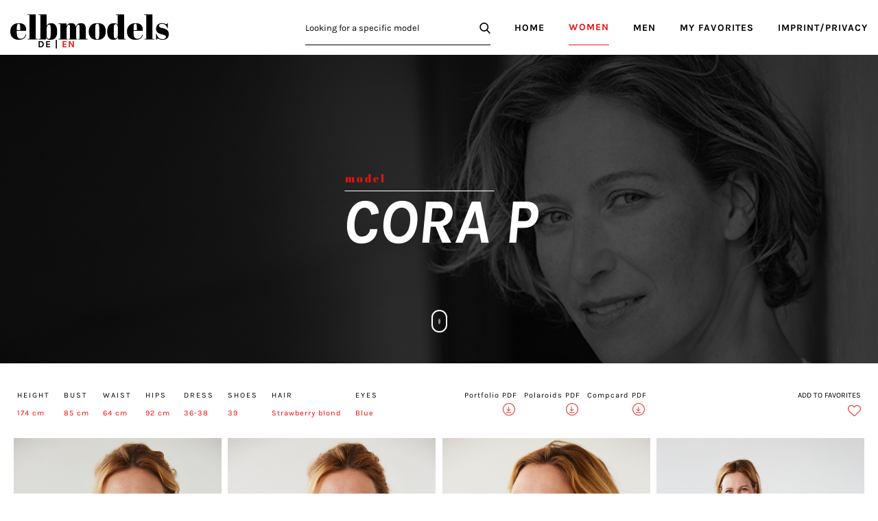

--- FILE ---
content_type: text/html; charset=UTF-8
request_url: https://www.elbmodels.de/en/women/554-cora-p/
body_size: 12550
content:
    <!DOCTYPE html>
<html xmlns="http://www.w3.org/1999/xhtml" lang="en-US">
<head>
    <!--[if IE]>
    <meta http-equiv="X-UA-Compatible" content="IE=edge,chrome=1"><![endif]-->
    <meta name="viewport" content="width=device-width,initial-scale=1"/>
    <meta http-equiv="Content-Type" content="text/html; charset=utf-8"/>
    <meta name="language" content="en-US"/>
    <meta name="google" content="notranslate"/>
    <meta name="google-site-verification" content="isVNmfFRqoBeJFUj4dFGwUcp0hArbVD2Gfy-IBprXzo"/>
        <link rel="alternate" href="https://www.elbmodels.de/de/women/554-cora-p/" hreflang="de-DE" />
    <link rel="alternate" href="https://www.elbmodels.de/en/women/554-cora-p/" hreflang="en-US" />
    <link rel="alternate" href="https://www.elbmodels.de/de/women/554-cora-p/" hreflang="x-default" />
    <link href="https://www.elbmodels.de/js/font-awesome-pro/css/all.min.css"
          rel="stylesheet" type="text/css"/>
    <link href="https://www.elbmodels.de/js/slick/slick.css" rel="stylesheet" type="text/css"/>
    <link href="https://www.elbmodels.de/js/slick/slick-theme.css" rel="stylesheet"
          type="text/css"/>
    <link href="https://www.elbmodels.de/js/jquery-ui/jquery-ui.min.css" rel="stylesheet" type="text/css">
    <link href="https://www.elbmodels.de/css/mediaslide.css?v=1.2" rel="stylesheet" type="text/css"/>
    <link href="https://www.elbmodels.de/css/responsive.css?v=1.2" rel="stylesheet" type="text/css"/>
    <link href="https://www.elbmodels.de/css/animate.min.css" rel="stylesheet" type="text/css">
    <link href="https://www.elbmodels.de/css/hamburgers.min.css" rel="stylesheet" type="text/css">
    <link rel="apple-touch-icon" sizes="57x57" href="/favicon/apple-icon-57x57.png"/>
    <link rel="apple-touch-icon" sizes="60x60" href="/favicon/apple-icon-60x60.png"/>
    <link rel="apple-touch-icon" sizes="72x72" href="/favicon/apple-icon-72x72.png"/>
    <link rel="apple-touch-icon" sizes="76x76" href="/favicon/apple-icon-76x76.png"/>
    <link rel="apple-touch-icon" sizes="114x114" href="/favicon/apple-icon-114x114.png">
    <link rel="apple-touch-icon" sizes="120x120" href="/favicon/apple-icon-120x120.png">
    <link rel="apple-touch-icon" sizes="144x144" href="/favicon/apple-icon-144x144.png">
    <link rel="apple-touch-icon" sizes="152x152" href="/favicon/apple-icon-152x152.png">
    <link rel="apple-touch-icon" sizes="180x180" href="/favicon/apple-icon-180x180.png">
    <link rel="icon" type="image/png" sizes="192x192" href="/favicon/android-icon-192x192.png">
    <link rel="icon" type="image/png" sizes="32x32" href="/favicon/favicon-32x32.png">
    <link rel="icon" type="image/png" sizes="96x96" href="/favicon/favicon-96x96.png">
    <link rel="icon" type="image/png" sizes="16x16" href="/favicon/favicon-16x16.png">
    <link rel="manifest" href="/manifest.json">
    <meta name="msapplication-TileColor" content="#ffffff">
    <meta name="msapplication-TileImage" content="/favicon/ms-icon-144x144.png">
    <meta name="theme-color" content="#ffffff">
    <script src="https://www.elbmodels.de/js/jquery/jquery-1.11.0.min.js"></script>
    <script src="https://www.elbmodels.de/js/loadjs/loadjs.min.js"></script>
    <script src="https://www.elbmodels.de/js/jquery-ui/jquery-ui.min.js"></script>
    <script src="https://www.elbmodels.de/js/jquery/jquery-touch-punch.min.js"></script>
    <script src='https://www.google.com/recaptcha/api.js'></script>
    <script src='https://www.google.com/recaptcha/api.js?render=6LdhmYYUAAAAAMtlXC1C-jJj2wDNAT1AJbkgxYSn'></script>
    <script>
        grecaptcha.ready(function() {
            grecaptcha.execute('6LdhmYYUAAAAAMtlXC1C-jJj2wDNAT1AJbkgxYSn', {action: 'action_name'})
                .then(function(token) {
                    document.getElementById('g-recaptcha-response').value = token;
                })
        });
    </script>
    <!-- Global site tag (gtag.js) - Google Analytics -->
    <script async src="https://www.googletagmanager.com/gtag/js?id=G-H6RQC05Y0C"></script>
    <script>
        window.dataLayer = window.dataLayer || [];
        function gtag(){dataLayer.push(arguments);}
        gtag('js', new Date());

        gtag('config', 'G-H6RQC05Y0C');
    </script>
    <script>
        loadjs([
            "https://www.elbmodels.de/js/lazyload/jquery.lazyload.min.js",
            "https://www.elbmodels.de/js/upload/jquery.form.min.js",
            "https://www.elbmodels.de/js/infinitescroll/jquery.infinitescroll.min.js",
            "https://www.elbmodels.de/js/masonry/masonry.pkgd.min.js",
            "https://www.elbmodels.de/js/slick/slick.js"
        ], 'mainScripts');
    </script>

        <title>Cora P | ELBMODELS</title>
<meta name="robots" content="index, follow, all" />
<meta name="AUTHOR" content="mediaslide.com" />
<meta name="copyright" content="mediaslide.com" />

<!-- for Google -->
<meta name="description" content="Die Modelagentur für reifere Models der Generationen 30+, 40+, 50+, 60+ (Senioren Model). Elbmodels vermittelt Fotomodelle für Film- und Fotoproduktionen an Werbeagenturen, Redaktionen und Fotografen." />
<meta name="keywords" content="" />

<!-- for Facebook -->          
<meta property="og:title" content="Cora P | ELBMODELS" />
<meta property="og:type" content="article" />
<meta property="og:image" content="" />
<meta property="og:url" content="http://www.elbmodels.de/en/women/554-cora-p/" />
<meta property="og:description" content="Die Modelagentur für reifere Models der Generationen 30+, 40+, 50+, 60+ (Senioren Model). Elbmodels vermittelt Fotomodelle für Film- und Fotoproduktionen an Werbeagenturen, Redaktionen und Fotografen." />

<!-- for Twitter -->          
<meta name="twitter:card" content="summary" />
<meta name="twitter:title" content="Cora P | ELBMODELS" />
<meta name="twitter:description" content="Die Modelagentur für reifere Models der Generationen 30+, 40+, 50+, 60+ (Senioren Model). Elbmodels vermittelt Fotomodelle für Film- und Fotoproduktionen an Werbeagenturen, Redaktionen und Fotografen." />
<meta name="twitter:image" content="" />
</head>
<body><div class="menu">
    <div class="menuDesktop">
        <div class="nav">
            <div class="logoContainer">
                <a href="https://www.elbmodels.de/en/" onclick="loadNavigation(this); return false;">
                    <img  class="desktopLogo" src="https://www.elbmodels.de/images/logo_2.png" alt="ELBModels" title="ELBModels">

                </a>
                <div class="languageSelection">
                    <span><a class="deLink " href="https://www.elbmodels.de/de/women/554-cora-p/" >DE</a></span>
                    |
                    <span><a class="enLink activeLanguage" href="https://www.elbmodels.de/en/women/554-cora-p/">EN</a></span>
                </div>
            </div>
            <div class="menuElements">
                <ul>
                    <li>
                        <form id="searchForm" class="form" method="get" action="https://www.elbmodels.de/en/search/">
                            <input  id="searchModels" type="text" name="name" placeholder="Looking for a specific model">
                            <button class="searchButton searchSubmit" type="submit" onclick="loadNavigation(this); return false;"></button>
                        </form>
                    </li>
                    <li class="hoverBackgroundMenu">
                        <a onclick="loadNavigation(this); return false;" href="https://www.elbmodels.de/en/">HOME</a>
                    </li>
                    <li class="hoverBackgroundMenu">
                        <a onclick="loadNavigation(this); return false;" href="https://www.elbmodels.de/en/women/">WOMEN</a>
                    </li>
                    <li class="hoverBackgroundMenu">
                        <a onclick="loadNavigation(this); return false;" href="https://www.elbmodels.de/en/men/">MEN</a>
                    </li>
                    <li class="hoverBackgroundMenu">
                        <a onclick="loadNavigation(this); return false;" href="https://www.elbmodels.de/en/shortlist/">MY FAVORITES</a>
                    </li>
                    <li class="hoverBackgroundMenu">
                        <a onclick="loadNavigation(this); return false;" href="https://www.elbmodels.de/en/imprint/">IMPRINT/PRIVACY</a>
                    </li>
                </ul>
            </div>
            <div class="burgerMobileMenu">
                <button class="hamburger hamburger--spin" type="button">
                  <span class="hamburger-box">
                    <span class="hamburger-inner"></span>
                  </span>
                </button>
            </div>
            <div class="clear"></div>
        </div>
    </div>
</div>
<div class="mobileMenu">
    <ul>
        <li class="mobileMenuElement">
            <a onclick="loadNavigation(this); return false;" href="https://www.elbmodels.de/en/">HOME</a>
        </li>
        <li class="mobileMenuElement">
            <a onclick="loadNavigation(this); return false;" href="https://www.elbmodels.de/en/women/">WOMEN</a>
        </li>
        <li class="mobileMenuElement">
            <a onclick="loadNavigation(this); return false;" href="https://www.elbmodels.de/en/men/">MEN</a>
        </li>
        <li class="mobileMenuElement">
            <a onclick="loadNavigation(this); return false;" href="https://www.elbmodels.de/en/shortlist/">MY FAVORITES</a>
        </li>
        <li class="mobileMenuElement">
            <a onclick="loadNavigation(this); return false;" href="https://www.elbmodels.de/en/imprint/">IMPRINT/PRIVACY</a>
        </li>
    </ul>

</div>
<script type="text/javascript">
    loadjs.ready('mainScripts', function() {

        $('.hamburger').click(function () {
            $(this).toggleClass("is-active");
            $(".mobileMenu").toggleClass("is-open");

            if($(".mobileMenu").hasClass("is-open")) {
                $(".mobileMenu").fadeIn();
            }
            else {
                $(".mobileMenu").fadeOut(700);

            }

        });

        $('.mobileMenuElement a').click(function () {
            $('.hamburger').toggleClass("is-active");
            $(".mobileMenu").toggleClass("is-open");
            $(".mobileMenu").fadeOut(700);

        });
    });
</script><div id="navigation" class="fade-delay-1">
    
    <div class="boardNavigation listNavigation">
        <div class="boardsOverlay">
            <div class="bookTagline">
                <div class="boardAgencyName">model</div>
                <div class="boardLine"></div>
                <div class="taglineBook"><h1>Cora P</h1></div>
            </div>
            <div class="scrollToHome">
                <div class="scrollDown">
                    <div class="mouse whiteMouse">
                        <div class="scroller whiteScroller"></div>
                    </div>
                </div>
            </div>
        </div>

        <div class='bookDesktopFirstPicture' style='background-image: url(https://mediaslide-europe.storage.googleapis.com/elbmodels/pictures/554/2556/large-1575631212-8005028275993f245a1064eb4e99fd6a.jpg)'></div>
    </div>

    <div class="bookContainer">
        <!-- MEASURES -->
        <div class="bookInfosElements">
            <ul class="bookModelStats">
                                    <li>
                        <span>HEIGHT</span><br/>
                        <span>174 cm</span>
                    </li>
                                    <li>
                        <span>BUST</span><br/>
                        <span>85 cm</span>
                    </li>
                                    <li>
                        <span>WAIST</span><br/>
                        <span>64 cm</span>
                    </li>
                                    <li>
                        <span>HIPS</span><br/>
                        <span>92 cm</span>
                    </li>
                                        <li>
                            <span>DRESS</span><br/>
                            <span>36-38</span>
                        </li>
                                        <li>
                        <span>SHOES</span><br/>
                        <span>39</span>
                    </li>
                                    <li>
                        <span>HAIR</span><br/>
                        <span>Strawberry blond</span>
                    </li>
                                    <li>
                        <span>EYES</span><br/>
                        <span>Blue</span>
                    </li>
                            </ul>
            <ul class="bookModelDownload">
                                    <li>
                        <span>Portfolio PDF</span>
                        <a href="https://www.elbmodels.de/download.php?model_picture_category_id=2552&model_id=554" title="Download Portfolio" target="_blank">
                            <span>
                                <i class="fal fa-circle fa-stack-1x outer"></i>
                                <i class="fal fa-arrow-down-to-line fa-stack-1x inner"></i>
                            </span>
                        </a>
                    </li>
                                    <li>
                        <span>Polaroids PDF</span>
                        <a href="https://www.elbmodels.de/download.php?model_picture_category_id=11647&model_id=554" title="Download Polaroids" target="_blank">
                            <span>
                                <i class="fal fa-circle fa-stack-1x outer"></i>
                                <i class="fal fa-arrow-down-to-line fa-stack-1x inner"></i>
                            </span>
                        </a>
                    </li>
                                    <li>
                        <span>Compcard PDF</span>
                        <a href="https://www.elbmodels.de/download.php?type=sedcard&model_picture_category_id=9458&model_id=554" title="Download Sedcard">
                            <span>
                                <i class="fal fa-circle fa-stack-1x outer"></i>
                                <i class="fal fa-arrow-down-to-line fa-stack-1x inner"></i>
                            </span>
                        </a>
                    </li>
                            </ul>
            <div class="bookModelFav">
                                <a class="selection_add_554" href="#" onclick="selection('add', 554); return false;" title="Add to shortlist" style="">
                    <span>ADD TO FAVORITES</span>
                    <i class="fal fa-heart"></i>
                </a>
                <a class="selection_remove_554" href="#" onclick="selection('remove', 554); return false;" title="Remove to shortlist" style="display: none;">
                    <span>FAVOURITE</span>
                    <i class="fa fa-heart"></i>
                </a>
            </div>
        </div>
        <div id="portfolioOpened" style="display: none">
            <div class="portfolioOpenedElements">
                                <div class="portfolioOpenedElement">
                    <img src="https://www.elbmodels.de/images/grey.gif" data-lazy="https://mediaslide-europe.storage.googleapis.com/elbmodels/pictures/554/2552/large-1763113175-f60230fd52ca923bc1a73f0197ffe5a0.jpg?v=1763113427" alt="" title="" />
                </div>                <div class="portfolioOpenedElement">
                    <img src="https://www.elbmodels.de/images/grey.gif" data-lazy="https://mediaslide-europe.storage.googleapis.com/elbmodels/pictures/554/2552/large-1763113176-06dc42cc50055221673aa5135fda97b7.jpg" alt="" title="" />
                </div>                <div class="portfolioOpenedElement">
                    <img src="https://www.elbmodels.de/images/grey.gif" data-lazy="https://mediaslide-europe.storage.googleapis.com/elbmodels/pictures/554/2552/large-1763113175-f710e38ca6084ebe9e17301912855c5a.jpg" alt="" title="" />
                </div>                <div class="portfolioOpenedElement">
                    <img src="https://www.elbmodels.de/images/grey.gif" data-lazy="https://mediaslide-europe.storage.googleapis.com/elbmodels/pictures/554/2552/large-1763113177-632d190e78c8ff68d83c25143505d709.jpg" alt="" title="" />
                </div>                <div class="portfolioOpenedElement">
                    <img src="https://www.elbmodels.de/images/grey.gif" data-lazy="https://mediaslide-europe.storage.googleapis.com/elbmodels/pictures/554/2552/large-1763113178-db8513198a160f75601e27494fc4e918.jpg" alt="" title="" />
                </div>                <div class="portfolioOpenedElement">
                    <img src="https://www.elbmodels.de/images/grey.gif" data-lazy="https://mediaslide-europe.storage.googleapis.com/elbmodels/pictures/554/2552/large-1763113169-8e934885d321dedf55649d180880cffe.jpg" alt="" title="" />
                </div>                <div class="portfolioOpenedElement">
                    <img src="https://www.elbmodels.de/images/grey.gif" data-lazy="https://mediaslide-europe.storage.googleapis.com/elbmodels/pictures/554/2552/large-1763113170-312751da7ddd8f4864e4504c97a52809.jpg" alt="" title="" />
                </div>                <div class="portfolioOpenedElement">
                    <img src="https://www.elbmodels.de/images/grey.gif" data-lazy="https://mediaslide-europe.storage.googleapis.com/elbmodels/pictures/554/2552/large-1763113171-0f4fe2a022d1f79d4105f00967d5551c.jpg" alt="" title="" />
                </div>                <div class="portfolioOpenedElement">
                    <img src="https://www.elbmodels.de/images/grey.gif" data-lazy="https://mediaslide-europe.storage.googleapis.com/elbmodels/pictures/554/2552/large-1763113171-3040ade6e59c9067bced03af1f253a29.jpg" alt="" title="" />
                </div>                <div class="portfolioOpenedElement">
                    <img src="https://www.elbmodels.de/images/grey.gif" data-lazy="https://mediaslide-europe.storage.googleapis.com/elbmodels/pictures/554/2552/large-1763113170-7889f03cd6771878d6b36b048d88e2ed.jpg" alt="" title="" />
                </div>                <div class="portfolioOpenedElement">
                    <img src="https://www.elbmodels.de/images/grey.gif" data-lazy="https://mediaslide-europe.storage.googleapis.com/elbmodels/pictures/554/2552/large-1763113173-32185c5bf8b34ed18d6e0c4c71aa325e.jpg" alt="" title="" />
                </div>                <div class="portfolioOpenedElement">
                    <img src="https://www.elbmodels.de/images/grey.gif" data-lazy="https://mediaslide-europe.storage.googleapis.com/elbmodels/pictures/554/2552/large-1763113174-867aad34c6c01df5177a717ffc5f2c53.jpg" alt="" title="" />
                </div>                <div class="portfolioOpenedElement">
                    <img src="https://www.elbmodels.de/images/grey.gif" data-lazy="https://mediaslide-europe.storage.googleapis.com/elbmodels/pictures/554/2552/large-1763113179-a03c16ef3e45e406b96e01e9f99bfec6.jpg" alt="" title="" />
                </div>                <div class="portfolioOpenedElement">
                    <img src="https://www.elbmodels.de/images/grey.gif" data-lazy="https://mediaslide-europe.storage.googleapis.com/elbmodels/pictures/554/2552/large-1763113169-c722c1026fc0a590a74b281baecee1bb.jpg" alt="" title="" />
                </div>                <div class="portfolioOpenedElement">
                    <img src="https://www.elbmodels.de/images/grey.gif" data-lazy="https://mediaslide-europe.storage.googleapis.com/elbmodels/pictures/554/2552/large-1763113169-cf101458fbd03628d96a6b193cf80919.jpg" alt="" title="" />
                </div>                <div class="portfolioOpenedElement">
                    <img src="https://www.elbmodels.de/images/grey.gif" data-lazy="https://mediaslide-europe.storage.googleapis.com/elbmodels/pictures/554/2552/large-1763113172-287317f9ad720d37f335507e81ff17a2.jpg" alt="" title="" />
                </div>                <div class="portfolioOpenedElement">
                    <img src="https://www.elbmodels.de/images/grey.gif" data-lazy="https://mediaslide-europe.storage.googleapis.com/elbmodels/pictures/554/2552/large-1763113172-0f33cab13261a5c13df99e54a470fde0.jpg" alt="" title="" />
                </div>                <div class="portfolioOpenedElement">
                    <img src="https://www.elbmodels.de/images/grey.gif" data-lazy="https://mediaslide-europe.storage.googleapis.com/elbmodels/pictures/554/2552/large-1763113176-25affb1fa6c35ae3e9ed24e5cfeeecb4.jpg" alt="" title="" />
                </div>                <div class="portfolioOpenedElement">
                    <img src="https://www.elbmodels.de/images/grey.gif" data-lazy="https://mediaslide-europe.storage.googleapis.com/elbmodels/pictures/554/2552/large-1763113180-5e8aac80e18595d19821b4a096287aba.jpg" alt="" title="" />
                </div>                <div class="portfolioOpenedElement">
                    <img src="https://www.elbmodels.de/images/grey.gif" data-lazy="https://mediaslide-europe.storage.googleapis.com/elbmodels/pictures/554/2552/large-1763113178-8563c4697096fdab092cc8d19258fe28.jpg" alt="" title="" />
                </div>                <div class="portfolioOpenedElement">
                    <img src="https://www.elbmodels.de/images/grey.gif" data-lazy="https://mediaslide-europe.storage.googleapis.com/elbmodels/pictures/554/2552/large-1763113178-2d1a23a27e18bcbadc3af0608aed2a73.jpg" alt="" title="" />
                </div>                <div class="portfolioOpenedElement">
                    <img src="https://www.elbmodels.de/images/grey.gif" data-lazy="https://mediaslide-europe.storage.googleapis.com/elbmodels/pictures/554/2552/large-1763113179-c98304b8ba5e36d9385001c4f7e513fa.jpg" alt="" title="" />
                </div>                <div class="portfolioOpenedElement">
                    <img src="https://www.elbmodels.de/images/grey.gif" data-lazy="https://mediaslide-europe.storage.googleapis.com/elbmodels/pictures/554/2552/large-1763113179-a5df7d6e40ee202dd8e87b83dd83942e.jpg" alt="" title="" />
                </div>                <div class="portfolioOpenedElement">
                    <img src="https://www.elbmodels.de/images/grey.gif" data-lazy="https://mediaslide-europe.storage.googleapis.com/elbmodels/pictures/554/2552/large-1717596934-a793fdd41384fc3784eeeab6e387d765.jpg" alt="" title="" />
                </div>                <div class="portfolioOpenedElement">
                    <img src="https://www.elbmodels.de/images/grey.gif" data-lazy="https://mediaslide-europe.storage.googleapis.com/elbmodels/pictures/554/2552/large-1575630735-178e8831867e7f08c4409e1b48c0e40d.jpg?v=1575631112" alt="" title="" />
                </div>                <div class="portfolioOpenedElement">
                    <img src="https://www.elbmodels.de/images/grey.gif" data-lazy="https://mediaslide-europe.storage.googleapis.com/elbmodels/pictures/554/2552/large-1575630741-40117afb6707631851694359cd5b6616.jpg" alt="" title="" />
                </div>                <div class="portfolioOpenedElement">
                    <img src="https://www.elbmodels.de/images/grey.gif" data-lazy="https://mediaslide-europe.storage.googleapis.com/elbmodels/pictures/554/2552/large-1702895199-c7bb1b3f7f3efd66a83557c1176b3d4a.jpg" alt="" title="" />
                </div>                <div class="portfolioOpenedElement">
                    <img src="https://www.elbmodels.de/images/grey.gif" data-lazy="https://mediaslide-europe.storage.googleapis.com/elbmodels/pictures/554/2552/large-1717597007-772df45b8a2eeb734dbf520290fd05cc.jpg" alt="" title="" />
                </div>                <div class="portfolioOpenedElement">
                    <img src="https://www.elbmodels.de/images/grey.gif" data-lazy="https://mediaslide-europe.storage.googleapis.com/elbmodels/pictures/554/2552/large-1629740035-d0193506fd820fd88cb07ff2748cadf8.jpg" alt="" title="" />
                </div>                <div class="portfolioOpenedElement">
                    <img src="https://www.elbmodels.de/images/grey.gif" data-lazy="https://mediaslide-europe.storage.googleapis.com/elbmodels/pictures/554/2552/large-1629740026-d8064dd98b9401b9f2f0dc20b7bc79a7.jpg" alt="" title="" />
                </div>                <div class="portfolioOpenedElement">
                    <img src="https://www.elbmodels.de/images/grey.gif" data-lazy="https://mediaslide-europe.storage.googleapis.com/elbmodels/pictures/554/2552/large-1636541908-fdcf4cfb746eef7f89a4d762d13508e5.jpg" alt="" title="" />
                </div>                <div class="portfolioOpenedElement">
                    <img src="https://www.elbmodels.de/images/grey.gif" data-lazy="https://mediaslide-europe.storage.googleapis.com/elbmodels/pictures/554/2552/large-1636541916-780e8446403f8a16a063fda325fc3f64.jpg" alt="" title="" />
                </div>                <div class="portfolioOpenedElement">
                    <img src="https://www.elbmodels.de/images/grey.gif" data-lazy="https://mediaslide-europe.storage.googleapis.com/elbmodels/pictures/554/2552/large-1636541929-1724bb6fe241b01461fc2874f8db2d18.jpg" alt="" title="" />
                </div>            </div>
            <div class="portfolioOpenedClose closePortfolio" onclick="closePortfolio();"><i class="far fa-times"></i></div>
            <div class="portfolioOpenedPrev"><i class="far fa-angle-left"></i></div>
            <div class="portfolioOpenedNext"><i class="far fa-angle-right"></i></div>
        </div>
        <div id="mainbook">
                            <div class=" mainbookElement showPicture" onclick="openPortfolio(0);">
                    <img class="not-loaded" src="https://www.elbmodels.de/images/grey.gif" data-original="https://mediaslide-europe.storage.googleapis.com/elbmodels/pictures/554/2552/large-1763113175-f60230fd52ca923bc1a73f0197ffe5a0.jpg?v=1763113427" alt="" title="" width="2496" height="3744"/>
                </div>                <div class=" mainbookElement showPicture" onclick="openPortfolio(1);">
                    <img class="not-loaded" src="https://www.elbmodels.de/images/grey.gif" data-original="https://mediaslide-europe.storage.googleapis.com/elbmodels/pictures/554/2552/large-1763113176-06dc42cc50055221673aa5135fda97b7.jpg" alt="" title="" width="2496" height="3744"/>
                </div>                <div class=" mainbookElement showPicture" onclick="openPortfolio(2);">
                    <img class="not-loaded" src="https://www.elbmodels.de/images/grey.gif" data-original="https://mediaslide-europe.storage.googleapis.com/elbmodels/pictures/554/2552/large-1763113175-f710e38ca6084ebe9e17301912855c5a.jpg" alt="" title="" width="2496" height="3744"/>
                </div>                <div class=" mainbookElement showPicture" onclick="openPortfolio(3);">
                    <img class="not-loaded" src="https://www.elbmodels.de/images/grey.gif" data-original="https://mediaslide-europe.storage.googleapis.com/elbmodels/pictures/554/2552/large-1763113177-632d190e78c8ff68d83c25143505d709.jpg" alt="" title="" width="2261" height="3391"/>
                </div>                <div class=" mainbookElement showPicture" onclick="openPortfolio(4);">
                    <img class="not-loaded" src="https://www.elbmodels.de/images/grey.gif" data-original="https://mediaslide-europe.storage.googleapis.com/elbmodels/pictures/554/2552/large-1763113178-db8513198a160f75601e27494fc4e918.jpg" alt="" title="" width="2261" height="3391"/>
                </div>                <div class=" mainbookElement showPicture" onclick="openPortfolio(5);">
                    <img class="not-loaded" src="https://www.elbmodels.de/images/grey.gif" data-original="https://mediaslide-europe.storage.googleapis.com/elbmodels/pictures/554/2552/large-1763113169-8e934885d321dedf55649d180880cffe.jpg" alt="" title="" width="2658" height="3544"/>
                </div>                <div class=" mainbookElement showPicture" onclick="openPortfolio(6);">
                    <img class="not-loaded" src="https://www.elbmodels.de/images/grey.gif" data-original="https://mediaslide-europe.storage.googleapis.com/elbmodels/pictures/554/2552/large-1763113170-312751da7ddd8f4864e4504c97a52809.jpg" alt="" title="" width="3024" height="4032"/>
                </div>                <div class=" mainbookElement showPicture" onclick="openPortfolio(7);">
                    <img class="not-loaded" src="https://www.elbmodels.de/images/grey.gif" data-original="https://mediaslide-europe.storage.googleapis.com/elbmodels/pictures/554/2552/large-1763113171-0f4fe2a022d1f79d4105f00967d5551c.jpg" alt="" title="" width="2206" height="3309"/>
                </div>                <div class=" mainbookElement showPicture" onclick="openPortfolio(8);">
                    <img class="not-loaded" src="https://www.elbmodels.de/images/grey.gif" data-original="https://mediaslide-europe.storage.googleapis.com/elbmodels/pictures/554/2552/large-1763113171-3040ade6e59c9067bced03af1f253a29.jpg" alt="" title="" width="2496" height="3744"/>
                </div>                <div class=" mainbookElement showPicture" onclick="openPortfolio(9);">
                    <img class="not-loaded" src="https://www.elbmodels.de/images/grey.gif" data-original="https://mediaslide-europe.storage.googleapis.com/elbmodels/pictures/554/2552/large-1763113170-7889f03cd6771878d6b36b048d88e2ed.jpg" alt="" title="" width="2377" height="3566"/>
                </div>                <div class=" mainbookElement showPicture" onclick="openPortfolio(10);">
                    <img class="not-loaded" src="https://www.elbmodels.de/images/grey.gif" data-original="https://mediaslide-europe.storage.googleapis.com/elbmodels/pictures/554/2552/large-1763113173-32185c5bf8b34ed18d6e0c4c71aa325e.jpg" alt="" title="" width="2258" height="3388"/>
                </div>                <div class=" mainbookElement showPicture" onclick="openPortfolio(11);">
                    <img class="not-loaded" src="https://www.elbmodels.de/images/grey.gif" data-original="https://mediaslide-europe.storage.googleapis.com/elbmodels/pictures/554/2552/large-1763113174-867aad34c6c01df5177a717ffc5f2c53.jpg" alt="" title="" width="2128" height="3192"/>
                </div>                <div class=" mainbookElement hidePicture" onclick="openPortfolio(12);">
                    <img class="not-loaded" src="https://www.elbmodels.de/images/grey.gif" data-original="https://mediaslide-europe.storage.googleapis.com/elbmodels/pictures/554/2552/large-1763113179-a03c16ef3e45e406b96e01e9f99bfec6.jpg" alt="" title="" width="2213" height="3321"/>
                </div>                <div class=" mainbookElement hidePicture" onclick="openPortfolio(13);">
                    <img class="not-loaded" src="https://www.elbmodels.de/images/grey.gif" data-original="https://mediaslide-europe.storage.googleapis.com/elbmodels/pictures/554/2552/large-1763113169-c722c1026fc0a590a74b281baecee1bb.jpg" alt="" title="" width="2261" height="3391"/>
                </div>                <div class=" mainbookElement hidePicture" onclick="openPortfolio(14);">
                    <img class="not-loaded" src="https://www.elbmodels.de/images/grey.gif" data-original="https://mediaslide-europe.storage.googleapis.com/elbmodels/pictures/554/2552/large-1763113169-cf101458fbd03628d96a6b193cf80919.jpg" alt="" title="" width="2496" height="3744"/>
                </div>                <div class=" mainbookElement hidePicture" onclick="openPortfolio(15);">
                    <img class="not-loaded" src="https://www.elbmodels.de/images/grey.gif" data-original="https://mediaslide-europe.storage.googleapis.com/elbmodels/pictures/554/2552/large-1763113172-287317f9ad720d37f335507e81ff17a2.jpg" alt="" title="" width="2206" height="3309"/>
                </div>                <div class=" mainbookElement hidePicture" onclick="openPortfolio(16);">
                    <img class="not-loaded" src="https://www.elbmodels.de/images/grey.gif" data-original="https://mediaslide-europe.storage.googleapis.com/elbmodels/pictures/554/2552/large-1763113172-0f33cab13261a5c13df99e54a470fde0.jpg" alt="" title="" width="2206" height="3309"/>
                </div>                <div class=" mainbookElement hidePicture" onclick="openPortfolio(17);">
                    <img class="not-loaded" src="https://www.elbmodels.de/images/grey.gif" data-original="https://mediaslide-europe.storage.googleapis.com/elbmodels/pictures/554/2552/large-1763113176-25affb1fa6c35ae3e9ed24e5cfeeecb4.jpg" alt="" title="" width="2244" height="3366"/>
                </div>                <div class=" mainbookElement hidePicture" onclick="openPortfolio(18);">
                    <img class="not-loaded" src="https://www.elbmodels.de/images/grey.gif" data-original="https://mediaslide-europe.storage.googleapis.com/elbmodels/pictures/554/2552/large-1763113180-5e8aac80e18595d19821b4a096287aba.jpg" alt="" title="" width="2036" height="3053"/>
                </div>                <div class=" mainbookElement hidePicture" onclick="openPortfolio(19);">
                    <img class="not-loaded" src="https://www.elbmodels.de/images/grey.gif" data-original="https://mediaslide-europe.storage.googleapis.com/elbmodels/pictures/554/2552/large-1763113178-8563c4697096fdab092cc8d19258fe28.jpg" alt="" title="" width="2075" height="3176"/>
                </div>                <div class=" mainbookElement hidePicture" onclick="openPortfolio(20);">
                    <img class="not-loaded" src="https://www.elbmodels.de/images/grey.gif" data-original="https://mediaslide-europe.storage.googleapis.com/elbmodels/pictures/554/2552/large-1763113178-2d1a23a27e18bcbadc3af0608aed2a73.jpg" alt="" title="" width="2216" height="3275"/>
                </div>                <div class=" mainbookElement hidePicture" onclick="openPortfolio(21);">
                    <img class="not-loaded" src="https://www.elbmodels.de/images/grey.gif" data-original="https://mediaslide-europe.storage.googleapis.com/elbmodels/pictures/554/2552/large-1763113179-c98304b8ba5e36d9385001c4f7e513fa.jpg" alt="" title="" width="2199" height="3123"/>
                </div>                <div class=" mainbookElement hidePicture" onclick="openPortfolio(22);">
                    <img class="not-loaded" src="https://www.elbmodels.de/images/grey.gif" data-original="https://mediaslide-europe.storage.googleapis.com/elbmodels/pictures/554/2552/large-1763113179-a5df7d6e40ee202dd8e87b83dd83942e.jpg" alt="" title="" width="2261" height="3391"/>
                </div>                <div class=" mainbookElement hidePicture" onclick="openPortfolio(23);">
                    <img class="not-loaded" src="https://www.elbmodels.de/images/grey.gif" data-original="https://mediaslide-europe.storage.googleapis.com/elbmodels/pictures/554/2552/large-1717596934-a793fdd41384fc3784eeeab6e387d765.jpg" alt="" title="" width="824" height="362"/>
                </div>                <div class=" mainbookElement hidePicture" onclick="openPortfolio(24);">
                    <img class="not-loaded" src="https://www.elbmodels.de/images/grey.gif" data-original="https://mediaslide-europe.storage.googleapis.com/elbmodels/pictures/554/2552/large-1575630735-178e8831867e7f08c4409e1b48c0e40d.jpg?v=1575631112" alt="" title="" width="2171" height="2667"/>
                </div>                <div class=" mainbookElement hidePicture" onclick="openPortfolio(25);">
                    <img class="not-loaded" src="https://www.elbmodels.de/images/grey.gif" data-original="https://mediaslide-europe.storage.googleapis.com/elbmodels/pictures/554/2552/large-1575630741-40117afb6707631851694359cd5b6616.jpg" alt="" title="" width="2667" height="4000"/>
                </div>                <div class=" mainbookElement hidePicture" onclick="openPortfolio(26);">
                    <img class="not-loaded" src="https://www.elbmodels.de/images/grey.gif" data-original="https://mediaslide-europe.storage.googleapis.com/elbmodels/pictures/554/2552/large-1702895199-c7bb1b3f7f3efd66a83557c1176b3d4a.jpg" alt="" title="" width="1280" height="1905"/>
                </div>                <div class=" mainbookElement hidePicture" onclick="openPortfolio(27);">
                    <img class="not-loaded" src="https://www.elbmodels.de/images/grey.gif" data-original="https://mediaslide-europe.storage.googleapis.com/elbmodels/pictures/554/2552/large-1717597007-772df45b8a2eeb734dbf520290fd05cc.jpg" alt="" title="" width="1670" height="1816"/>
                </div>                <div class=" mainbookElement hidePicture" onclick="openPortfolio(28);">
                    <img class="not-loaded" src="https://www.elbmodels.de/images/grey.gif" data-original="https://mediaslide-europe.storage.googleapis.com/elbmodels/pictures/554/2552/large-1629740035-d0193506fd820fd88cb07ff2748cadf8.jpg" alt="" title="" width="4096" height="2731"/>
                </div>                <div class=" mainbookElement hidePicture" onclick="openPortfolio(29);">
                    <img class="not-loaded" src="https://www.elbmodels.de/images/grey.gif" data-original="https://mediaslide-europe.storage.googleapis.com/elbmodels/pictures/554/2552/large-1629740026-d8064dd98b9401b9f2f0dc20b7bc79a7.jpg" alt="" title="" width="4096" height="2731"/>
                </div>                <div class=" mainbookElement hidePicture" onclick="openPortfolio(30);">
                    <img class="not-loaded" src="https://www.elbmodels.de/images/grey.gif" data-original="https://mediaslide-europe.storage.googleapis.com/elbmodels/pictures/554/2552/large-1636541908-fdcf4cfb746eef7f89a4d762d13508e5.jpg" alt="" title="" width="2889" height="4000"/>
                </div>                <div class=" mainbookElement hidePicture" onclick="openPortfolio(31);">
                    <img class="not-loaded" src="https://www.elbmodels.de/images/grey.gif" data-original="https://mediaslide-europe.storage.googleapis.com/elbmodels/pictures/554/2552/large-1636541916-780e8446403f8a16a063fda325fc3f64.jpg" alt="" title="" width="2667" height="4000"/>
                </div>                <div class=" mainbookElement hidePicture" onclick="openPortfolio(32);">
                    <img class="not-loaded" src="https://www.elbmodels.de/images/grey.gif" data-original="https://mediaslide-europe.storage.googleapis.com/elbmodels/pictures/554/2552/large-1636541929-1724bb6fe241b01461fc2874f8db2d18.jpg" alt="" title="" width="4000" height="2667"/>
                </div>            <div class="clear"></div>
        </div>
                    <div class="loadMoreMainbookImages">
                <div style="height: 40px">
                    <span>load more images</span>
                </div>
            </div>
                            <div id="polaroidsOpened" style="display: none">
                <div class="polaroidsOpenedElements">
                                    <div class="polaroidsOpenedElement">
                    <img src="https://www.elbmodels.de/images/grey.gif" data-lazy="https://mediaslide-europe.storage.googleapis.com/elbmodels/pictures/554/11647/large-1762849599-e573640f5d6e79106c29793eec2d7da8.jpg" alt="" title=""/>
                </div>                <div class="polaroidsOpenedElement">
                    <img src="https://www.elbmodels.de/images/grey.gif" data-lazy="https://mediaslide-europe.storage.googleapis.com/elbmodels/pictures/554/11647/large-1762849598-f309cad7049b8cbd1c48ab5c44c010f9.jpg" alt="" title=""/>
                </div>                <div class="polaroidsOpenedElement">
                    <img src="https://www.elbmodels.de/images/grey.gif" data-lazy="https://mediaslide-europe.storage.googleapis.com/elbmodels/pictures/554/11647/large-1762849597-0672e2308e4c683219f054ed8ff01fda.jpg" alt="" title=""/>
                </div>                <div class="polaroidsOpenedElement">
                    <img src="https://www.elbmodels.de/images/grey.gif" data-lazy="https://mediaslide-europe.storage.googleapis.com/elbmodels/pictures/554/11647/large-1762849596-d745be2b6bfbb807dae9a0d64532de2f.jpg" alt="" title=""/>
                </div>                <div class="polaroidsOpenedElement">
                    <img src="https://www.elbmodels.de/images/grey.gif" data-lazy="https://mediaslide-europe.storage.googleapis.com/elbmodels/pictures/554/11647/large-1762849597-bb162bef7aba4f936c5564e147e5fd36.jpg" alt="" title=""/>
                </div>                <div class="polaroidsOpenedElement">
                    <img src="https://www.elbmodels.de/images/grey.gif" data-lazy="https://mediaslide-europe.storage.googleapis.com/elbmodels/pictures/554/11647/large-1762849596-5650dc681d5c0ba4b9185d46ce984bbf.jpg" alt="" title=""/>
                </div>                <div class="polaroidsOpenedElement">
                    <img src="https://www.elbmodels.de/images/grey.gif" data-lazy="https://mediaslide-europe.storage.googleapis.com/elbmodels/pictures/554/11647/large-1762849594-9c6446ee66d16d40d59c026cd0cd39f5.jpg" alt="" title=""/>
                </div>                </div>
                <div class="polaroidsOpenedClose closePolaroids" onclick="closePolaroids();"><i class="far fa-times"></i></div>
                <div class="polaroidsOpenedPrev"><i class="far fa-angle-left"></i></div>
                <div class="polaroidsOpenedNext"><i class="far fa-angle-right"></i></div>
            </div>
            <div id="polaroids">
                <div class="sectionTitle">Polaroids</div>
                <div class="polaroidsContainer">
                    <div class="polaroidsSlider">
                                        <div class="polaroidsPicture" style="cursor: pointer">
                    <img  src="https://www.elbmodels.de/images/grey.gif" data-lazy="https://mediaslide-europe.storage.googleapis.com/elbmodels/pictures/554/11647/large-1762849599-e573640f5d6e79106c29793eec2d7da8.jpg" alt="" title="" onclick="openPolaroids(0);"/>
                </div>                <div class="polaroidsPicture" style="cursor: pointer">
                    <img  src="https://www.elbmodels.de/images/grey.gif" data-lazy="https://mediaslide-europe.storage.googleapis.com/elbmodels/pictures/554/11647/large-1762849598-f309cad7049b8cbd1c48ab5c44c010f9.jpg" alt="" title="" onclick="openPolaroids(1);"/>
                </div>                <div class="polaroidsPicture" style="cursor: pointer">
                    <img  src="https://www.elbmodels.de/images/grey.gif" data-lazy="https://mediaslide-europe.storage.googleapis.com/elbmodels/pictures/554/11647/large-1762849597-0672e2308e4c683219f054ed8ff01fda.jpg" alt="" title="" onclick="openPolaroids(2);"/>
                </div>                <div class="polaroidsPicture" style="cursor: pointer">
                    <img  src="https://www.elbmodels.de/images/grey.gif" data-lazy="https://mediaslide-europe.storage.googleapis.com/elbmodels/pictures/554/11647/large-1762849596-d745be2b6bfbb807dae9a0d64532de2f.jpg" alt="" title="" onclick="openPolaroids(3);"/>
                </div>                <div class="polaroidsPicture" style="cursor: pointer">
                    <img  src="https://www.elbmodels.de/images/grey.gif" data-lazy="https://mediaslide-europe.storage.googleapis.com/elbmodels/pictures/554/11647/large-1762849597-bb162bef7aba4f936c5564e147e5fd36.jpg" alt="" title="" onclick="openPolaroids(4);"/>
                </div>                <div class="polaroidsPicture" style="cursor: pointer">
                    <img  src="https://www.elbmodels.de/images/grey.gif" data-lazy="https://mediaslide-europe.storage.googleapis.com/elbmodels/pictures/554/11647/large-1762849596-5650dc681d5c0ba4b9185d46ce984bbf.jpg" alt="" title="" onclick="openPolaroids(5);"/>
                </div>                <div class="polaroidsPicture" style="cursor: pointer">
                    <img  src="https://www.elbmodels.de/images/grey.gif" data-lazy="https://mediaslide-europe.storage.googleapis.com/elbmodels/pictures/554/11647/large-1762849594-9c6446ee66d16d40d59c026cd0cd39f5.jpg" alt="" title="" onclick="openPolaroids(6);"/>
                </div>                    </div>
                    <div class="polaroidsPrev"><i class="far fa-angle-left"></i></div>
                    <div class="polaroidsNext"><i class="far fa-angle-right"></i></div>
                </div>
                <div class="polaroidsDownloadContainer">
                    <div class="downloadTitle">
                        DOWNLOAD
                    </div>
                    <div class="downloadLink" style="cursor: pointer">
                        <a href="https://www.elbmodels.de/download.php?model_picture_category_id=11647&model_id=554" title="Download Polaroids" target="_blank">
                            <span class="pdfDownload"> <i class="fal fa-angle-right" style="vertical-align: -3px"></i> Polaroids</span>
                        </a>
                    </div>
                </div>
            </div>
            <div class="clear"></div>
                    <div id="videos">
                <div class="sectionTitle">Videos</div>
                <div class="videosList">
                                            <div class="videoThumbnail">
                        <video poster="https://mediaslide-europe.storage.googleapis.com/elbmodels/videos/1139/1667488016-a87912f82bfe71e08a819f2b9ae26e8c.jpg" frameborder="0" controls controlsList="nodownload" style="width:100%;background-color: #000000">
                            <source src="https://mediaslide-europe.storage.googleapis.com/elbmodels/videos/1139/1667488016-a87912f82bfe71e08a819f2b9ae26e8c.mp4" type="video/mp4">
                        </video>
                        </div>                                     <div class="videoThumbnail">
                        <video poster="https://mediaslide-europe.storage.googleapis.com/elbmodels/videos/2834/1717138637-1b3626e1b823c11ddbd56a4785c86012.jpg?v=1717598525" frameborder="0" controls controlsList="nodownload" style="width:100%;background-color: #000000">
                            <source src="https://mediaslide-europe.storage.googleapis.com/elbmodels/videos/2834/1717138637-1b3626e1b823c11ddbd56a4785c86012.mp4" type="video/mp4">
                        </video>
                        </div>                                     <div class="videoThumbnail">
                        <video poster="https://mediaslide-europe.storage.googleapis.com/elbmodels/videos/3133/1729843445-6c4fb18d10f27f420a920c4e94f1273a.jpg" frameborder="0" controls controlsList="nodownload" style="width:100%;background-color: #000000">
                            <source src="https://mediaslide-europe.storage.googleapis.com/elbmodels/videos/3133/1729843445-6c4fb18d10f27f420a920c4e94f1273a.mp4" type="video/mp4">
                        </video>
                        </div>                             </div>
            </div>
            </div>
    </div>
<div id="footer">

    <div class="footerInfos">
        <div class="homeCol homeLeftCol homeCol4">
        </div>
        <div class="homeCol homeMiddleCol homeCol5">
        </div>
        <div class="homeCol homeRightCol homeCol6">
            <div class="homeColAddress">
                <div class="homeAddressTitle">
                    hamburg
                </div>
                <div class="homeAddressLine"></div>
                <div class="homeAddressInfos">
                    Office Hamburg<br/>
                    Martin-Luther-Str. 4a<br/>
                    20459 Hamburg<br/>
                    Germany<br/>
                    +49-40-2800 43 60<br/>
                    <a href="mailto:info(@)elbmodels.de">info(@)elbmodels.de</a>
                </div>
            </div>
            <div class="homeColAddress">
                <div class="homeAddressTitle">
                    münchen
                </div>
                <div class="homeAddressLine"></div>
                <div class="homeAddressInfos munchenAddressInfos">
                    Office München<br/>
                    Bocksdornstr. 17<br/>
                    80935 München<br/>
                    Germany<br/>
                    +49-175-79 01 840<br/>
                    <a href="mailto:munich(@)elbmodels.de">munich(@)elbmodels.de</a>
                </div>
            </div>
            <div class="homeColAddress">
                <div class="homeAddressTitle">
                    follow
                </div>
                <div class="homeAddressLine"></div>
                <div class="homeAddressInfos">
                    <a href="https://www.instagram.com/elbmodels/" target="_blank">Instagram</a>
                </div>
            </div>
            <div class="clear"></div>
        </div>
        <div class="homeCol homeLeftCol homeCol7">

        </div>
        <div class="homeCol homeMiddleCol homeCol8">
            <div class="homeContactTitle">
                become an elbmodel? 
            </div>
            <div class="homeContactEmail">
                <a href="https://www.elbcasting.de/apply" target="_blank">Apply here  <i class="fal fa-arrow-right"></i></a>
            </div>
        </div>
        <div class="homeCol homeRightCol homeCol9">
            <div class="homeNewsletterTitle">
                <label for="newsletter">
                    subscribe to newsletter 
                </label>
            </div>
            <form id="newsletterForm" method="post" enctype="multipart/form-data" action="https://www.elbmodels.de/server/newsletter.php" >
                <input type="hidden" id="g-recaptcha-response" name="g-recaptcha-response">
                <input type="email" id="newsletter" name="newsletter" placeholder="Please enter your email ">
                <i class=" newsletterArrow fal fa-arrow-right"></i>
                <button id="submitNewsletter" type="submit" class="submit"></button>
            </form>
            <div class="homeNewsletterLine"></div>
            <div id="outputNewsletter"></div>
        </div>
    </div>
    <div class="footerContent">
        <div>
            <span class="footerContentBottom allRightReserved">All right reserved. ©2026 elbmodels</span>
            <span class="footerContentBottom"><a href="https://www.mediaslide.com" target="_blank" title="mediaslide model agency software">Mediaslide model agency software</a></span>
        </div>
    </div>
</div>
<script>
    loadjs.ready('mainScripts', function() {
        document.title = "Cora P | ELBMODELS";


        $('.polaroidsOpenedElements img').click(function () {
            nextSlide();
        });
        $('.portfolioOpenedElements img').click(function () {
            nextSlide();
        });


        $('.scrollDown').click(function () {
            $('html, body').animate({
                scrollTop: $(".bookContainer").offset().top - 150
            }, "slow");
        });

        afterSuccess = function () {
            $("#outputNewsletter").css("color", "#9DDE82");
            $("#outputNewsletter").html("Sent successfully!");
        };

        beforeSubmit = function () {

            if ($("#newsletter").val() == "") {
                $("#outputNewsletter").css("color", "#FE4C4C");
                $("#outputNewsletter").html("You forgot the email address!");
                return false;
            }

        };

        var options = {
            target: '#outputNewsletter',
            beforeSubmit: beforeSubmit,
            success: afterSuccess,
            resetForm: true
        };

        $('#newsletterForm').submit(function () {
            $(this).ajaxSubmit(options);
            return false;
        });

        function resizeBlankImages() {
            $('img.not-loaded').each(function () {
                var originalWidth = $(this).attr('width');
                var originalHeight = $(this).attr('height');
                var ratioH = originalWidth / originalHeight;
                var width = $(this).width();
                var height = width / ratioH;
                $(this).height(height);
            });
        }

        resizeBlankImages();

        var $container = $('#mainbook');

        $container.masonry({
            transitionDuration: 0,
            itemSelector: '.mainbookElement'
        });


        $(".lazy").lazyload({
            threshold : 600,
            effect : "fadeIn",
        });

        $('.not-loaded').lazyload({
            effect: 'fadeIn',
            threshold : 600,
            load: function() {
                $(this).removeClass("not-loaded");
                $(this).css('height', 'auto')
            }
        });


        $(".bookDesktopPictures").on( "click", function(event) {

            var mouseX = event.pageX;
            var centerWidth = $(window).width() / 2;
//            console.log("MouseX" + mouseX);
//            console.log("MouseX" + centerWidth);
            if(mouseX <= centerWidth){
                previousSlide();
            }
            else {
                nextSlide();
            }
        });

        resizePortfolio = function () {


            $('.polaroidsSlider').height($('.polaroidsSlider').width() * 0.565);
            $('.polaroidsPicture').height($('.polaroidsSlider').width() * 0.565);
            $('.portfolioOpenedElements img').css("max-height", $(window).height() - 90+"px");
            $('.polaroidsOpenedElements img').css("max-height", $(window).height() - 90+"px");
            $(".videosList video").height($(".videosList video").width() * 0.56);
        };


        $(window).resize(function () {
            resizePortfolio();
        });

        resizePortfolio();

        $('.polaroidsSlider').slick({
            nextSlidesToPreload: 1,
            lazyLoad: 'ondemand',
            centerPadding: '0px',
            slidesToShow: 2,
            variableWidth: true,
            prevArrow: $('.polaroidsPrev'),
            nextArrow: $('.polaroidsNext'),
        });
        $('.portfolioOpenedElements').slick({
            slidesToShow: 1,
            slidesToScroll: 1,
            speed: 700,
            nextSlidesToPreload: 1,
            fade: true,
            prevArrow: $('.portfolioOpenedPrev'),
            nextArrow: $('.portfolioOpenedNext'),
        });
        $('.polaroidsOpenedElements').slick({
            slidesToShow: 1,
            slidesToScroll: 1,
            speed: 700,
            nextSlidesToPreload: 1,
            fade: true,
            prevArrow: $('.polaroidsOpenedPrev'),
            nextArrow: $('.polaroidsOpenedNext'),
        });

        $('.loadMoreMainbookImages').click(function () {
            $(this).slideUp(300);
            $('.hidePicture').fadeIn();

            resizeBlankImages();
            $container.masonry({
                transitionDuration: 0,
                itemSelector: '.mainbookElement'
            });
            $(window).trigger('resize');


            setTimeout(function () {
                $(window).trigger('resize');

            }, 1000);

        });


        openPortfolio = function (index) {
            $("#portfolioOpened").fadeIn();
            $('.portfolioOpenedElements').slick("setPosition");
            $('.portfolioOpenedElements').slick('slickGoTo', index);
            $('html, body').css("overflow", "hidden");
        };
        closePortfolio = function () {
            $("#portfolioOpened").fadeOut();
            $('html, body').css("overflow", "auto");
        };
        openPolaroids = function (index) {
            $("#polaroidsOpened").fadeIn();
            $('.polaroidsOpenedElements').slick("setPosition");
            $('.polaroidsOpenedElements').slick('slickGoTo', index);
            $('html, body').css("overflow", "hidden");
        };
        closePolaroids = function () {
            $("#polaroidsOpened").fadeOut();
            $('html, body').css("overflow", "auto");
        };

        previousSlide = function () {
            $('.portfolioOpenedElements').slick('slickPrev');
            $('.polaroidsOpenedElements').slick('slickPrev');
        };
        nextSlide = function () {
            $('.portfolioOpenedElements').slick('slickNext');
            $('.polaroidsOpenedElements').slick('slickNext');
        };

        $(document).keyup(function (e) {

            if(e.keyCode == 27) {
                closePortfolio();
                closePolaroids();
            }
            if(e.keyCode == 37) {
                previousSlide();
            }
            if(e.keyCode == 39) {
                nextSlide();
            }
        });



    })
</script>    <script>
        loadjs.ready('mainScripts', function() {

            changeLanguagesURLs = function () {

                $('.enLink').attr("href", "https://www.elbmodels.de/en/women/554-cora-p/");
                $('.deLink').attr("href", "https://www.elbmodels.de/de/women/554-cora-p/");
            };

            url = document.location.href;
            route = url.split(/^(([^:\/?#]+):)?(\/\/([^\/?#]*))?([^?#]*)(\?([^#]*))?(#(.*))?/);
            regEx_1 = route[5].split("/")[1];
            regEx_2 = route[5].split("/")[2];
            regEx_3 = route[5].split("/")[3];


            menuSelected = function(reg1, reg2) {

                $('.menuElements li').removeClass('menuSelected');
                $('.mobileMenuElement').removeClass('mobileMenuSelected');
//                $('.womenTitle').css('color', '#e71414');

                if(reg2 === "imprint") {
                    $('.menuElements li:nth-child(6)').addClass('menuSelected');
                    $('.mobileMenuElement:nth-child(5)').addClass('mobileMenuSelected');
                }
                else if(reg2 === "shortlist") {
                    $('.menuElements li:nth-child(5)').addClass('menuSelected');
                    $('.mobileMenuElement:nth-child(4)').addClass('mobileMenuSelected');
                }
                else if(reg2 === "men") {
                    $('.menuElements li:nth-child(4)').addClass('menuSelected');
                    $('.mobileMenuElement:nth-child(3)').addClass('mobileMenuSelected');
                }
                else if(reg2 === "women") {
                    $('.menuElements li:nth-child(3)').addClass('menuSelected');
                    $('.mobileMenuElement:nth-child(2)').addClass('mobileMenuSelected');
                }
                else if(reg2 === "" || reg1 === "") {
                    $('.menuElements li:nth-child(2)').addClass('menuSelected');
                    $('.mobileMenuElement:nth-child(1)').addClass('mobileMenuSelected');
                }


            };
            menuSelected(regEx_1, regEx_2);


            window.onpopstate = function() {

                $('html, body').css("overflow", "auto");
                url = document.location.href;
                route = url.split(/^(([^:\/?#]+):)?(\/\/([^\/?#]*))?([^?#]*)(\?([^#]*))?(#(.*))?/);
                regEx_1 = route[5].split("/")[1];
                regEx_2 = route[5].split("/")[2];
                regEx_3 = route[5].split("/")[3];


                $('#navigation').css('opacity', '0');

                menuSelected(regEx_1, regEx_2);

                t0 = performance.now();
                // setTimeout(function() {
                    $.ajax({
                        type: 'GET',
                        url: url,
                        success: function (data) {
                            $('body').css('overflow', 'auto');
                            $('html').animate({scrollTop:0},'fast');

                            t1 = performance.now();
                            history.pushState(null, null, url);
                            latence = (t1 - t0);

                            var latence_final = 0;
                            if(latence > 500)
                                latence_final = 0;
                            else
                                latence_final = 500 - latence;

                            setTimeout(function(){
                                $('#navigation').html(data).css('opacity', 1);
                                $('.menu').css('opacity', 1);
                                $(window).trigger('resize');
                                changeLanguagesURLs();
                            }, latence_final);
                        },
                        error: function (data) { // if error occured
                            console.log('Error is occuring...');
                        },
                        dataType: 'html'
                    });
                // }, 500);
            };

            loadNavigation = function(event) {

                $('html, body').css("overflow", "auto");

                var t0 = 0;
                var t1 = 0;
                var latence = 0;

                url = $(event).attr('href');
                route = url.split(/^(([^:\/?#]+):)?(\/\/([^\/?#]*))?([^?#]*)(\?([^#]*))?(#(.*))?/);
                regEx_1 = route[5].split("/")[1];
                regEx_2 = route[5].split("/")[2];
                regEx_3 = route[5].split("/")[3];
                ///CODE FOR SCROLL TO SAME PROFILE WHEN BACK FROM PROFILE PAGE START HERE
                if(regEx_3!== undefined){
                    var modelURL=regEx_3.split("-");
                    var modelID=modelURL[0];
                    sessionStorage.setItem("modelID", modelID);
                    var modelTop=$('#modelId'+modelID).offset().top;
                    sessionStorage.setItem("modelTop", modelTop);
                }
                ///CODE FOR SCROLL TO SAME PROFILE WHEN BACK FROM PROFILE PAGE END HERE
                $('#navigation').css('opacity', 0);

                menuSelected(regEx_1, regEx_2);


                t0 = performance.now();
                $.ajax({
                    type: 'GET',
                    url: url,
                    success: function (data) {
                        t1 = performance.now();
                        history.pushState(null, null, url);
                        latence = (t1 - t0);

                        var latence_final = 0;
                        if(latence > 500)
                            latence_final = 0;
                        else
                            latence_final = 500 - latence;


                        setTimeout(function(){
                            $('#navigation').html(data).css('opacity', 1);
                            $('.menu').css('opacity', 1);
                            $(window).trigger('resize');
                            changeLanguagesURLs();
                        }, latence_final);

                        $('html, body').animate({
                            scrollTop: 0
                        }, "300");


                    },
                    error: function (data) { // if error occured
                        console.log('Error is occuring...');
                    },
                    dataType: 'html'
                });
            };

            var isMobile = $(window).width() <= 750;

            var modelsList = [];

            /* SHORLIST */

            var modelsSelection = [];
            var selectionCount = modelsSelection.length;

            selection = function(action, model_id) {

                $.ajax({
                    type: 'GET',
                    dataType:'html',
                    url: 'https://www.elbmodels.de/selection/'+action+'/'+model_id+'/',
                    success:function(data){

                        if(action == 'add'){
                            selectionCount++;
                            $('.selection_add_' + model_id).hide();
                            $('.selection_remove_' + model_id).show();
                        }
                        else if(action == 'remove'){
                            selectionCount--;
                            $('.selection_add_' + model_id).show();
                            $('.selection_remove_' + model_id).hide();
                            $('#model_id_' + model_id).hide('slow', function(){
                                if(selectionCount === 0) {
                                    $('.selectionFormContent').hide('slow');
                                    $('.favoritesMessage').html('<div style="margin-top: 50px">You\'re favourites list is empty. You can add your favourite models to favourites by checking the add to favourites box on the models page</div>')
                                }
                            });
                            if(selectionCount === 0) {
                                $('.selectionFormContent').hide('slow');
                                $('.favoritesMessage').html('<div style="margin-top: 50px">You\'re favourites list is empty. You can add your favourite models to favourites by checking the add to favourites box on the models page</div>')
                            }
                        }
                        else if (action === 'delete') {
                            selectionCount = 0;
                            $('.modelsShortlistElement').hide('slow');
                            $('.selectionFormContent').hide('slow');
                            $('.favoritesMessage').html('<div style="margin-top: 50px">You\'re favourites list is empty. You can add your favourite models to favourites by checking the add to favourites box on the models page</div>')
                            $('html').animate({scrollTop:0},'fast');
                        }
                    }
                });
            };

            showSearch = function(){
                $('#mobile-search-open').hide();
                $('#mobile-search-close').show();
                closeMobileMenu();
                if(modelsList.length === 0) {
                    $.ajax({
                        type: 'GET',
                        url: 'https://www.elbmodels.de/autocomplete.php',
                        success:function(data){
                            modelsList = data;
                        },
                        error: function(data) { // if error occured
                            console.log('Error is occuring...');
                        },
                        dataType:'json'
                    });
                }
                $('.submenu').hide();
                $('#searchBar').show();
                $(".searchModels").focus();
            };

            hideSearch = function() {
                $('#mobile-search-close').hide();
                $('#mobile-search-open').show();
            };

            $(".searchModels").on('keyup', function(){

                $('#navigation').html('');

                html = '';
                var searchValue = $(".searchModels").val().toLowerCase();
                var filtered = $.grep(modelsList, function(object) { return object.nickname.toLowerCase().indexOf(searchValue) >= 0 });
                var i =0;

                if(filtered.length > 100) {
                    filtered = filtered.slice(0, 100);
                }

                $.each(filtered, function(index, model){
                    var category = model.model_categories[model.model_categories.length-1].name.toLowerCase().replace(' ', '-');
                    var parent_category = model.model_categories[model.model_categories.length-1].parent_name.toLowerCase().replace(' ', '-');
                    var book_url = '';
                    html += '';
                    i++;
                });

                if(filtered.length == 0)
                    html += '<div style="text-align: center">Empty result</div>';

                html += '</div>' +
                    '<div style="clear: both"></div>' +
                    '</div>';

                $('#navigation').html(html);

                $(".lazy").lazyload({
                    threshold : 600,
                    effect : "fadeIn"
                });

                resizeList = function () {};

                $(window).resize(function () {
                    resizeList();
                });

                resizeList();

                $(window).trigger("scroll");
                $(window).trigger("resize");

            });

            $("#nav > li > a").on("click", function(e){
                if($(this).parent().has('ul').length){
                    e.preventDefault();
                }
                if(!$(this).hasClass("open")) {
                    // hide any open menus and remove all other classes
                    $("#nav li ul").slideUp(350);
                    $("#nav li a").removeClass("open");
                    // open our new menu and add the open class
                    $(this).next("ul").slideDown(350);
                    $(this).addClass("open");
                }
                else if($(this).hasClass("open")) {
                    $(this).removeClass("open");
                    $(this).next("ul").slideUp(350);
                }
                else{
                }
            });



            openMobileMenu = function(){
                $('#mobile-menu-open').hide();
                $('#mobile-menu-close').show();
                $('#mobile-menu-content').fadeIn();
            };

            closeMobileMenu = function(){
                $('#mobile-menu-open').show();
                $('#mobile-menu-close').hide();
                $('#mobile-menu-content').fadeOut();
            };

            resizeNavigation = function() {

                var menu_height = isMobile ? $('.menuMobile').height() : $('.menuMobile').height();
//                console.log(menu_height);
                $('#navigation').css('min-height',$(window).height() - menu_height - 150);
            };
            resizeNavigation();

            $(window).resize(function(){
                isMobile = $(window).width() <= 750;
                resizeNavigation();
            });

            /* COOKIE VALIDATOR */
//            var cookie = new CookieValidator({
//                position: "bottom",
//                url_more: "https://www.google.com",
//                text: "This site uses cookies to provide web functionality and performance measurement. Further information can be found in our <a href='#'Cookie Privacy.</a>"
//            });
//            cookie.startCookie();

            /* INSTAGRAM SQUARE */
//        $image_url = $data->images->thumbnail->url;
//        $image_url = str_replace('s150x150','s640x640',$image_url);


            // NEW SEARCH MODEL
            showSearch = function(){
                closeMobileMenu();
                $('.submenu').hide();
                $('#searchBar').show();
                $(".searchModels").focus();

                $(".mainListTitle, .mainBookTitle, .mainAboutTitle, .mainBecomeTitle, .mainNewsTitle").css('margin-top', "60px");
                $(".newsDetail").css('padding-top', "80px");
            }

            $(".searchModels").on('keyup', function(){
                searchModels();
            });

            var ajaxUpdateTimeout;
            searchModels = function(){

                clearTimeout(ajaxUpdateTimeout);
                ajaxUpdateTimeout = setTimeout(function() {

                    searchValue = '';

                    if($(window).width() > 750) {
                        searchValue = $(".searchModels").val().toLowerCase();
                    }
                    else {
                        searchValue = $(".searchModelsMobile").val().toLowerCase();
                    }

                    if(searchValue == "")
                        return;

                    $.ajax({
                        type: 'GET',
                        data:{
                            name: searchValue
                        },
                        url: 'https://www.elbmodels.de/autocomplete.php',
                        success:function(data){

                            $('.homeSliderText').hide();
                            $('.homeSlider').hide();

                            $('#navigation').html('');

                            html = '<div>'
                                + '<div class="list" style="margin-top: 30px; text-align: center">';

                            var i =0;

                            $.each(data, function(index, model){
                                var category = model.model_categories[model.model_categories.length-1].name.toLowerCase().replace(' ', '-');
                                var parent_category = model.model_categories[model.model_categories.length-1].parent_name.toLowerCase().replace(' ', '-');
                                var urlCategory = parent_category+ '/' +category;

                                var modelNameParts = model.nickname.split(' ');
                                var modelFilterName = modelNameParts.length > 1 ? modelNameParts[0] + ' ' + modelNameParts[1][0] : modelNameParts[0];
                                var modelNameURL = model.nickname.toLowerCase().replace(' ', '-');

                                urlCategory = urlCategory.trim();

                                for(var i = 0; i < urlCategory.length ; i++) {
                                    urlCategory[i].toLowerCase().replace(' ', '-');
                                }

                                html += '<div class="listModel">' +
                                    '<a href="https://www.elbmodels.de/'+ urlCategory +'/'+model.id+'-'+ modelNameURL +'/">' +
                                    '<div class="listModelImage">' +
                                    '<img src="https://www.elbmodels.de/images/grey.gif" data-original="'+model.picture_url+'" alt="' + model.nickname + '" title="' + model.nickname + '" class="lazy" style="width: 100%" />' +
                                    '</div>' +
                                    '<div class="listModelText">' +
                                    modelFilterName +
                                    '</div>' +
                                    '</a>' +
                                    '</div>';
                                i++;
                            });

                            if(data.length == 0)
                                html += '<div>Empty result</div>';

                            html += '</div>' +
                                '<div style="clear: both"></div>' +
                                '</div>';

                            $('#navigation').html(html);

                            $(".lazy").lazyload({
                                threshold : 600,
                                effect : "fadeIn"
                            });

                            $(window).trigger("scroll");

                            resizeModel();

                        },
                        error: function(data) { // if error occured
                            console.log('Error is occuring...');
//                            console.log(data);
                        },

                        dataType:'json'
                    });
                }, 300);

            }

        });
    </script>
    </body>
</html>

--- FILE ---
content_type: text/css
request_url: https://www.elbmodels.de/css/mediaslide.css?v=1.2
body_size: 7773
content:
/* RESET CSS */

html, body, div, span, applet, object, iframe,
h1, h2, h3, h4, h5, h6, p, blockquote, pre,
a, abbr, acronym, address, big, cite, code,
del, dfn, em, img, ins, kbd, q, s, samp,
small, strike, strong, sub, sup, tt, var,
b, u, i, center,
dl, dt, dd, ol, ul, li,
fieldset, form, label, legend,
table, caption, tbody, tfoot, thead, tr, th, td,
article, aside, canvas, details, embed,
figure, figcaption, footer, header, hgroup,
menu, nav, output, ruby, section, summary,
time, mark, audio, video {
    margin: 0;
    padding: 0;
    border: 0;
    font-size: 100%;
    font: inherit;
    vertical-align: baseline;
}
/* HTML5 display-role reset for older browsers */
article, aside, details, figcaption, figure,
footer, header, hgroup, menu, nav, section {
    display: block;
}
body {
    line-height: 1;
}
ol, ul {
    list-style: none;
}
blockquote, q {
    quotes: none;
}
blockquote:before, blockquote:after,
q:before, q:after {
    content: '';
    content: none;
}
table {
    border-collapse: collapse;
    border-spacing: 0;
}

/* BASE */

@-moz-keyframes fadein { /* Firefox */
    from {
        opacity:0;
    }
    to {
        opacity:1;
    }
}

@-webkit-keyframes fadein { /* Safari and Chrome */
    from {
        opacity:0;
    }
    to {
        opacity:1;
    }
}

@-o-keyframes fadein { /* Opera */
    from {
        opacity:0;
    }
    to {
        opacity: 1;
    }
}

@keyframes fadein {
    from {
        opacity:0;
    }
    to {
        opacity:1;
    }
}

@font-face {
    font-family: 'Karla Italic';
    src: url('../fonts/Karla-Italic.eot');
    src: url('../fonts/Karla-Italic.eot?#iefix') format('embedded-opentype'),
    url('../fonts/Karla-Italic.woff2') format('woff2'),
    url('../fonts/Karla-Italic.woff') format('woff'),
    url('../fonts/Karla-Italic.ttf') format('truetype'),
    url('../fonts/Karla-Italic.svg#Karla-Italic') format('svg');
    font-weight: normal;
    font-style: italic;
}

@font-face {
    font-family: 'Karla BoldItalic';
    src: url('../fonts/Karla-BoldItalic.eot');
    src: url('../fonts/Karla-BoldItalic.eot?#iefix') format('embedded-opentype'),
    url('../fonts/Karla-BoldItalic.woff2') format('woff2'),
    url('../fonts/Karla-BoldItalic.woff') format('woff'),
    url('../fonts/Karla-BoldItalic.ttf') format('truetype'),
    url('../fonts/Karla-BoldItalic.svg#Karla-BoldItalic') format('svg');
    font-weight: bold;
    font-style: italic;
}

@font-face {
    font-family: 'Karla Bold';
    src: url('../fonts/Karla-Bold.eot');
    src: url('../fonts/Karla-Bold.eot?#iefix') format('embedded-opentype'),
    url('../fonts/Karla-Bold.woff2') format('woff2'),
    url('../fonts/Karla-Bold.woff') format('woff'),
    url('../fonts/Karla-Bold.ttf') format('truetype'),
    url('../fonts/Karla-Bold.svg#Karla-Bold') format('svg');
    font-weight: bold;
    font-style: normal;
}

@font-face {
    font-family: 'Abril';
    src: url('../fonts/AbrilFatface-Regular.eot');
    src: url('../fonts/AbrilFatface-Regular.eot?#iefix') format('embedded-opentype'),
    url('../fonts/AbrilFatface-Regular.woff2') format('woff2'),
    url('../fonts/AbrilFatface-Regular.woff') format('woff'),
    url('../fonts/AbrilFatface-Regular.ttf') format('truetype'),
    url('../fonts/AbrilFatface-Regular.svg#AbrilFatface-Regular') format('svg');
    font-weight: normal;
    font-style: normal;
}

@font-face {
    font-family: 'Karla';
    src: url('../fonts/Karla-Regular.eot');
    src: url('../fonts/Karla-Regular.eot?#iefix') format('embedded-opentype'),
    url('../fonts/Karla-Regular.woff2') format('woff2'),
    url('../fonts/Karla-Regular.woff') format('woff'),
    url('../fonts/Karla-Regular.ttf') format('truetype'),
    url('../fonts/Karla-Regular.svg#Karla-Regular') format('svg');
    font-weight: normal;
    font-style: normal;
}

.clear {
    clear: both;
}


.fade-delay-1 {
    opacity: 1;
    -moz-animation: fadein 500ms linear; /* Firefox */
    -webkit-animation: fadein 500ms linear; /* Safari and Chrome */
    -o-animation: fadein 500ms linear;/* Opera */
    animation: fadein 500ms linear;
}

body {
    font-family: "Karla", sans-serif;
    margin: 0;
}

img {
    border: 0;
}

ul {
    padding-left: 0;
    list-style-type: none;
    margin: 0;
}

a {
    text-decoration: none;
    color: inherit;
}

a:active, a:focus {
    color: inherit;
    outline: none;
}

input, select {
    font-family: inherit;
    font-size: inherit;
    padding: 0;
    outline: none;
}

::-webkit-input-placeholder { /* Chrome/Opera/Safari */
    color: inherit;
}
::-moz-placeholder { /* Firefox 19+ */
    color: inherit;
}
:-ms-input-placeholder { /* IE 10+ */
    color: inherit;
}
:-moz-placeholder { /* Firefox 18- */
    color: inherit;
}

#navigation {
    margin: 0 auto;
    transition: opacity 0.3s;
    margin-top: 80px;
}
/* SLICK */

.slick-slider {
    margin-bottom: 0;
}

.slick-prev, .slick-next {
    top: 48%;
    top: -webkit-calc(50% - 15px);
    top: -moz-calc(50% - 15px);
    top: calc(50% - 15px);
}

.slick-prev, .slick-prev:hover, .slick-prev:focus{
    background: url("data:image/svg+xml;charset=utf-8,%3Csvg%20xmlns%3D'http%3A%2F%2Fwww.w3.org%2F2000%2Fsvg'%20viewBox%3D'0%200%2027%2044'%3E%3Cpath%20d%3D'M0%2C22L22%2C0l2.1%2C2.1L4.2%2C22l19.9%2C19.9L22%2C44L0%2C22L0%2C22L0%2C22z'%20fill%3D'%23333333'%2F%3E%3C%2Fsvg%3E") 0;
    width: 27px;
    height: 44px;
    -ms-filter:"progid:DXImageTransform.Microsoft.Alpha(Opacity=100)";
    filter: alpha(opacity=100);
    -moz-opacity:1;
    -khtml-opacity: 1;
    opacity: 1;
    left: -50px;
    z-index: 999;
}

.slick-prev:before {
    content: ""
}

.slick-next, .slick-next:hover, .slick-next:focus{
    background: url("data:image/svg+xml;charset=utf-8,%3Csvg%20xmlns%3D'http%3A%2F%2Fwww.w3.org%2F2000%2Fsvg'%20viewBox%3D'0%200%2027%2044'%3E%3Cpath%20d%3D'M27%2C22L27%2C22L5%2C44l-2.1-2.1L22.8%2C22L2.9%2C2.1L5%2C0L27%2C22L27%2C22z'%20fill%3D'%23333333'%2F%3E%3C%2Fsvg%3E") 0;
    width: 27px;
    height: 44px;
    -ms-filter:"progid:DXImageTransform.Microsoft.Alpha(Opacity=100)";
    filter: alpha(opacity=100);
    -moz-opacity:1;
    -khtml-opacity: 1;
    opacity: 1;
    right: -50px;
    z-index: 999;
}

.slick-next:before {
    content: ""
}

/* MENU */

.mobileMenu ul {
    text-align: center;
    padding: 50px 15px;
}


.mobileMenuElement {
    padding: 20px 0;
    font-size: 27px;
    font-family: "Karla Bold";

}

.mobileMenu {
    position: fixed;
    top: 80px;
    left: 0;
    right: 0;
    bottom: 0;
    background-color: #FFFFFF;
    z-index: 1000000000;
    display: none;
}


.mobileMenuSelected {
    color: #e71414;
}

.burgerMobileMenu {
    padding-top: 12px;
    float: right;
    display: none;
}

.burgerMobileMenu button {
    outline: none;
}

.burgerMobileMenu .hamburger-inner,.burgerMobileMenu  .hamburger-inner:after,.burgerMobileMenu  .hamburger-inner:before {
    border-radius: 0px;
}
.hamburger.is-active .hamburger-inner, .hamburger.is-active .hamburger-inner:after, .hamburger.is-active .hamburger-inner:before {
    background-color: #e71414 !important;
}




.activeLanguage {
    color: #e71414;
}
.menu {
    font-family: "Karla Bold", sans-serif;
    letter-spacing: 1px;
    font-size: 14px;
    position: fixed;
    top: 0;
    left: 0;
    right: 0;
    z-index: 9999;
    overflow-x: hidden;
    overflow-y:auto;
    -webkit-transform: translate3d(0,0,0);
    -webkit-overflow-scrolling: touch;
}

.nav {
    max-width: 1600px;
    margin: 0 auto;
    height: 80px;
}

.menuSelected {
    color: #e71414;
    border-bottom: 1px solid #e71414;
}

.hoverBackgroundMenu:hover {
    color: #e71414;
}

.menuDesktop {
    height: 80px;
    background-color: #ffffff;
}

.logoContainer {
    text-align: left;
    float: left;
    width: 331px;
    padding-left: 25px;
}

.desktopLogo {
    height: 37px;
    padding-top: 21px;
    display: inline-block;
    vertical-align: -14px;
}

.languageSelection {
    display: inline-block;
    padding-left: 40px;
}

.menuElements {
    float: right;
    padding: 15px 0;
    line-height: 50px;
}

.menuElements li {
    display: inline-block;
    padding: 0 10px;
    margin: 0 15px;
    vertical-align: middle;
}

#searchModels {
    width: 270px;
    font-family: "Karla", sans-serif;
    font-size: 13px;
    height: 50px;
    box-sizing: border-box;
    border: none;
    border-bottom: 1px solid black;
    background-image: url("../images/searchIcon.png");
    background-size: 16px;
    background-repeat: no-repeat;
    background-position: right;
}

#searchForm {
    position: relative;
}

.searchSubmit {
    height: 50px;
    width: 37px;
    position: absolute;
    top: 0;
    right: 0;
    border: none;
    background-color: transparent;
    cursor: pointer;
    outline:none;
}

/* FOOTER */
#footer {
    padding-top: 25px;

}

.footerContent {
    max-width: 1600px;
    margin: 0 auto;
    text-align: right;
    font-size: 11px;
    padding: 25px 15px;
    box-sizing: border-box;

}

.footerContent span {
    padding-left: 20px;
}
.footerContent div {
    display: inline-block;
}

.footerInfos {
    max-width: 1600px;
    margin: 0 auto;
    padding: 0 15px;
    box-sizing: border-box;
}

/* HOME  */

.boardNavigation {
    width: 100%;
    height: 600px;
    overflow: hidden;
    position: relative;
}

.mediumHeightNavigation {
    height: 500px;
    background-position: center;
    background-size: cover;

}

.boardContainer {
    width: 50%;
    float: left;
    overflow: hidden;
    height: 600px;
    position: relative;
}

.boardContainer span {
    position: absolute;
    color: #FFFFFF;
    z-index: 1500;
    bottom: 10%;
    font-size: 92px;
    display: block;
    text-align: center;
    width: 100%;
    font-family: 'Karla Bold', sans-serif;
}

.boardContainer span p {
    color: #e71414;
    font-family: Karla, sans-serif;
    font-size: 15px;
    letter-spacing: 3px;
    max-width: 200px;
    margin: 0 auto;
}

.boardElements div {
    width: 100%;
    height: 600px;
    background-position: center;
    background-size: cover;
}



.boardsOverlay {
    position: absolute;
    top: 0;
    bottom: 0;
    left: 0;
    right: 0;
    background-color: rgba(0,0,0,0.7);
    z-index: 1000;
}

.boardTagline {
    width: 330px;
    margin: 0 auto;
    margin-top: 150px;
}

.mediumHeightNavigation .boardTagline {
    margin-top: 137px;

}

.tagline {
    line-height: 45px;
    color: #FFFFFF;
    font-size: 60px;
    font-family: 'Karla Bold', sans-serif;
}

.boardAgencyName {
    font-family: "Abril", sans-serif;
    color: #e71414;
    font-size: 16px;
    letter-spacing: 3px;
    padding-left: 5px;
}

.boardLine {
    width: 218px;
    border-bottom: 1px solid #FFFFFF;
    margin: 10px 0;
    margin-left: 5px;
}

.scrollToHome {
    position: absolute;
    bottom: 10%;
    width: 100%;
    text-align: center;
}

.mediumHeightNavigation .scrollToHome {
    bottom: 75px;
}

.scrollToHome img {
    width: 30px;
    padding-bottom: 27px;
}

.homeContainer {
    max-width: 1600px;
    margin: 0 auto;
    padding: 0 25px;
    padding-top: 70px;
}
.homeCol {
    display: inline-block;
    width: 31%;
    width: calc(33.333333% - 4px);
    vertical-align: top;
    margin-bottom: 150px;
}

#footer .homeCol {
    margin-bottom: 80px;

}

.homeColTagline {
    color: #e71414;
    font-size: 36px;
    letter-spacing: 4px;
    font-family: "Karla BoldItalic", "Karla Bold", sans-serif;
    line-height: 46px;
    margin-left: 20px;
    display: block;
    font-style: italic;
}

.homeColTitle {
    font-family: "Abril", sans-serif;
    color: #e71414;
    font-size: 16px;
    letter-spacing: 3px;
    padding-left: 6px;
}

.homeColLine {
    width: 170px;
    border-bottom: 1px solid #000000;
    margin: 10px 0;
    margin-left: 6px;
}

.homeColAgency {
    line-height: 69px;
    color: #000000;
    font-size: 92px;
    font-family: "Karla BoldItalic", "Karla Bold", sans-serif;
    margin-bottom: 30px;
    font-style: italic;
}

.homeColText {
    font-size: 14px;
    line-height: 24px;
    max-width: 80%;
    padding-left: 6px;

}

.homeColAddress {
    float: left;
    width: 33.33333%;
}

.homeAddressTitle {
    font-family: "Abril", sans-serif;
    color: #000000;
    font-size: 16px;
    letter-spacing: 2px;
}

.homeAddressLine {
    border-bottom: 1px solid #a8a8a8;
    margin: 10px 0;
}

.homeAddressInfos {
    font-size: 14px;
    line-height: 24px;
    padding-right: 8px;
}

.homeAddressInfos a {
    color: #e71414;
}

.homeContactTitle, .homeNewsletterTitle {
    font-family: "Abril", sans-serif;
    color: #000000;
    font-size: 16px;
    letter-spacing: 2px;
    margin-bottom: 25px;

}

.homeContactTitle {
    padding-left: 6px;
}

.homeContactEmail {
    color: #e71414;
    padding-left: 6px;
}
.homeContactEmail i {
    padding-left: 60px;
    font-size: 11px;
}

#newsletter {
    border: none;
    letter-spacing: 2px;
    font-size: 13px;
    width: 240px;
}

.homeNewsletterLine {
    border-bottom: 1px solid #000000;
    margin: 8px 0;
    width: 254px;
    height: 1px;
}

.newsletterArrow {
    font-size: 11px;
    color: #e71414;
}

/* LIST */
.listNavigation .boardContainer span {
    bottom: auto;
    top: 50%;
    transform: translateY(-50%);
}

.listNavigation {
    height: 450px;
}

.listNavigation .boardContainer {
    height: 450px;
}

.listNavigation .boardElements div {
    height: 450px;
}

.boardContainer span a:hover {
    color: #e71414;
}

.boardContainer span a {
    transition: color 0.2s;
}

.modelsList {
    max-width: 1600px;
    padding: 50px 0;
    margin: 0 auto;
}

.modelsElements {
    width: 100%;
    width: calc(100% - 20px);
    display: inline-block;
    vertical-align: top;
    margin: 0 10px;
}

.modelsElement {
    width: 20%;
    width: calc(20% - 30px);
    display: inline-block;
    vertical-align: top;
    margin: 0px 13px 30px 13px;
    overflow: hidden;
    transition: all 0.3s;
    background-color: #FFFFFF;
    /*opacity: 0;*/
}

.modelsElement a {

}

.modelsElement img {
    width: 100%;
    transition: all 0.3s;
}

.modelsElement:hover {
    background-color: #e71414;
}
.modelsElement:hover img {
    mix-blend-mode: multiply;
}

.modelsElementOverlay {
    position: absolute;
    top: 0;
    bottom: 0;
    left: -450px;
    right: 0;
    color: white;
    /*background-color: #e71414;*/
    /*background-blend-mode: screen;*/
    z-index: 100000;
    transition: all 0.3s;
}

.modelsElementMobileOverlay {
    position: absolute;
    top: 0;
    bottom: 0;
    left: 0;
    right: 0;
    color: white;
    z-index: 10000;
    transition: all 0.3s;
    display: none;
}

.linkToBook {
    position: absolute;
    top: 0;
    bottom: 0;
    left: 0;
    right: 0;
    color: white;
    z-index: 10000;

}

.modelsElementMobileFav {
    position: absolute;
    right: 0;
    bottom: 0;
    color: #ff6263;
    background-color: #ffffff;
    padding: 10px;
    z-index: 10000;
    font-size: 21px;
}

.modelsElementMobileCategory {
    position: absolute;
    top: 0;
    left: 0;
    color: white;
    background-color: #e71414;
    padding: 10px;
    z-index: 10000;
    font-size: 13px;
    letter-spacing: 1px;
}

.modelsElementMobileName {
    padding-top: 7px;
    font-size: 16px;
    display: none;
}

.modelsElement:hover .modelsElementOverlay {
    left: 0;
}

.modelsElementTop {
    padding: 40px 10px;
}

.modelsElementContainer {
    overflow: hidden;
    width: 100%;
}

.modelsElementTop :nth-child(1) {
    font-size: 13px;
    letter-spacing: 1px;
    display: block;
    margin-bottom: 15px;
}

.modelsElementTop :nth-child(2) {
    font-size: 24px;
    display: block;
    margin-bottom: 15px;
}

.modelsElementTop :nth-child(3) {
    font-size: 16px !important;
    display: block;
    letter-spacing: 2px;
}
.modelsElementTop :nth-child(3) i {
    display: initial;
    padding-left: 30px;
}

#shortlistTagline {
    width: 420px;
}
#searchTagline {
    width: 315px;
}

.modelsElementShortlist {
    position: absolute;
    bottom: 40px;
    left: 30px;
    font-size: 16px !important;
    letter-spacing: 2px;
}

.modelsElementShortlist i {
    font-size: 30px;
    vertical-align: -6px;
    color: #ff6263;
}
/* SEND SELECTION */
.selectionFormContent{
    border-top: 1px solid #666666;
    width: 100%;
    margin: 40px 10px 0;
}
.selectionFormContent #SelectionForm {
   display: flex;
    width: 750px;
    max-width: 100%;
    flex-direction: column;
}
.selectionFormContent #SelectionForm h3 {
    font-size: 28px;
    font-family: "bodoniflfregular";
    color: black;
    letter-spacing: 0.5px;
    font-style: italic;
    padding: 20px 0;
}
.selectionFormContent .flexContent{
    display: flex;
    justify-content: space-between;
}
.selectionFormContent .field {
    width: 90%;
    display: flex;
    flex-direction: column;
    align-items: flex-start;
    justify-content: space-between;
}
.selectionFormContent .field.button {
    flex-direction: row;
    justify-content: center;
    align-items: center;
}
.selectionFormContent .field.button>button{
    margin: 0 10px;
    background:#e71414 ;
    color: #ffffff;
    padding: 10px 20px;
    border: 0;
    cursor: pointer;
}
.selectionFormContent .field label {
    margin-bottom: 10px;
}
.selectionFormContent .field input {
    border: 1px solid #666666;
    background: #fff;
    font-family: futura-pt, sans-serif;
    font-size: 14px;
    text-transform: uppercase;
    color: #505050;
    padding: 10px;
    margin-bottom: 15px;
    width: 100%;
    max-width: 300px;
    border-radius: 2px;
}
.popupSend .content #errorOutput, .popupSend .content #applicationSent {
    color: #505050;
    margin-top: 50px;
    font-family: futura-pt, sans-serif;
    text-align: center;
}
.popupSend .content .g-recaptcha {
    max-width: 320px;
    text-align: center;
    margin-top: 50px;
}
.popupSend .content .g-recaptcha div {
    margin: 0 auto;
}
.popupSend .content .button {
    display: flex;
    justify-content: flex-end;
    max-width: 320px;
}
.popupSend .content .button button {
    border: none;
    background: #e71414;
    color: white;
    padding: 10px 40px;
    font-family: futura-pt, sans-serif;
    cursor: pointer;
    font-size: 16px;
}
/* BOOK */

.taglineBook {
    line-height: 69px;
    color: #FFFFFF;
    font-size: 92px;
    text-transform: uppercase;
    font-family: "Karla BoldItalic", "Karla Bold", sans-serif;
    font-style: italic;
}

.bookTagline {
    position: absolute;
    margin: 0 auto;
    top: 50%;
    left: 50%;
    transform: translate(-50%, -50%);
}

.bookDesktopFirstPicture {
    width: 100%;
    height: 600px;
    background-position: center;
    background-size: cover;
}

#bookInfoLeftElement {
    position: absolute;
    -webkit-transform: rotate(-90deg);
    -ms-transform: rotate(-90deg);
    transform: rotate(-90deg);
    color: #BBBCBD;
    top: 45px;
    left: -45px;
    letter-spacing: 2px;
    text-transform: uppercase;
    font-size: 17px;
    font-family: 'Karla';
    font-weight: 100;
}

.bookInfoMobileElement, .bookInfoMobileCol {
    display: none;
}
.bookModelStats{
    width: 50%;
    width: calc(50% - 10px);
    margin-left: 10px;
    display: flex;
    justify-content: flex-start;
}
.bookModelDownload,.bookModelFav{
    width: 25%;
    width: calc(25% - 10px);
    text-align: right;
    margin-right: 10px;
}
.bookModelDownload{
    display: flex;
    justify-content: flex-end;
}
.bookModelStats li{
    padding-right: 20px;
}
.bookModelStats li span:first-child {
    font-size: 13px;
    letter-spacing: 2px;
    line-height: 33px;
}

.bookModelStats li span:last-child {
    font-size: 13px;
    color: red;
    letter-spacing: 1px;
}
.bookModelFav a{
    font-size: 13px;
}
.bookModelFav a i{
    color: #f43738;
    font-size: 19px;
    line-height: 0;
}
.bookModelDownload li{
    font-size: 13px;
    letter-spacing: 1px;
    padding: 0 0 0 10px;
}
.bookModelDownload li span,.bookModelFav a span{
    line-height: 33px;
    display: block;
}
.bookModelDownload li a {
    font-size: 30px;
    color: #f43738;
    display: block;
}
.bookModelDownload li {
    justify-content: space-between;
    font-size: 11px;
}
.bookModelStats li span:first-child,.bookModelStats li span:last-child{
    font-size: 11px;
}
.bookModelFav a {
    font-size: 11px;
}
.bookModelDownload li a span {
    position: relative;
}
.bookModelDownload li a span i.outer{
    right:2.5px !important;
    left:initial !important;
    width: 18px !important;
    font-size:18px !important;
    line-height: 9px !important;
}
.bookModelDownload li a span i.inner{
    right:2px !important;
    font-weight: 400 !important;
    left:initial !important;
    width: 18px !important;
    font-size:10px !important;
    line-height: 9px !important;
}
.bookContainer {
    max-width: 1600px;
    margin: 0 auto;
    padding: 0 15px;
    padding-bottom: 100px;
    box-sizing: border-box;
    margin-top: 30px;
}

.bookInfosElements {
    margin: 30px 0;
    display: flex;
    justify-content: space-between;
}


.bookInfoModelName {
    font-family: "Karla Bold", sans-serif;
    font-size: 15px !important;
}


/* SHORTLIST */

.listElementShortlist a{
    position: absolute;
    bottom: 10px;
    left: 10px;
    font-size: 16px !important;
    letter-spacing: 2px;
}

.listElementShortlist i {
    font-size: 20px;
    vertical-align: -6px;
    color: #ff6263;
}

#modelsListShortlist {
    text-align: center;
    margin: -100px auto 0 auto;
    max-width: 1290px;
}

#modelElementsShortlist {
    text-align: left;
    width: 100%;
    margin-right: 0;
}

.boardsOverlayShortlist {
    position: absolute;
    top: 0;
    bottom: 0;
    left: 0;
    right: 0;
    background-color: rgba(0,0,0,0.7);
}

.favoritesMessage {
    font-family: "Karla", sans-serif;
    text-align: center;
    font-size: 17px;
    line-height: 21px;
}

/* IMPRINT */

.imprintBoardNavigation {
    width: 100%;
    height: 480px;
    overflow: hidden;
    position: relative;
}

.imprintBoardsOverlay {
    position: absolute;
    top: 0;
    bottom: 0;
    left: 0;
    right: 0;
    background: #e71414;
    z-index: 1000;
}

.imprintBoardAgencyName {
    font-family: "Abril", sans-serif;
    color: #000;
    font-size: 18px;
    letter-spacing: 3px;
    padding-left: 5px;
}

.imprintBoardTagline {
    width: 350px;
    margin: 0 auto;
    margin-top: 130px;
}

.imprintBoardLine {
    width: 205px;
    border-bottom: 1px solid #FFFFFF;
    margin: 10px 0;
    margin-left: 5px;
}

.imprintTagline {
    line-height: 74px;
    color: #FFFFFF;
    font-size: 97px;
    font-family: "Karla BoldItalic", "Karla Bold", sans-serif;
    font-style: italic;
}

.imprintTextContainer {
    max-width: 1600px;
    margin: 170px auto 50px;
    padding: 0 50px;
    box-sizing: border-box;
}

.imprintTitleText:first-child {
    margin-bottom: 5px;
}

.imprintTitleText {
    font-weight: bold;
    font-size: 13px;
    letter-spacing: 2px;
}

.imprintContentText {
    font-size: 13px;
    letter-spacing: 1px;
    margin-bottom: 20px;
    line-height: 26px;
    -ms-word-break: break-word;
    word-break: break-word;
}

.imprintTextContainerLeft {
    display: inline-block;
    width: 34%;
    width: calc(35% - 4px);
    vertical-align: top;
}

.imprintTextContainerRight {
    display: inline-block;
    width: 64%;
    width: calc(65% - 4px);
    vertical-align: top;
}

/* FILTERS LIST */

.titleFilter {
    font-size: 18px;
    font-family: "Karla Bold", sans-serif;
    letter-spacing: 1px;
    margin-bottom: 25px;
}

.categoriesFilterList li {
    margin-bottom: 20px;
    font-family: "Karla Bold",sans-serif;
    letter-spacing: 0.5px;
    font-size: 15px;
    cursor: pointer;
}

.activeCategoryFilter {
    color: #e71414;
}

.filtersArrow {
    display: none;
    font-size: 13px;
    color: #e71414;
    margin-left: 6px;
    cursor: pointer;
}

.openedFilters {
    transform: rotate(180deg);
}

.filterBorder {
    border-bottom: 1px solid #b2b2b2;
}

.filterSlider span {
    letter-spacing: 0.5px;
    font-size: 16px;
    margin-bottom: 25px;
    display: block;
}

.filterSlider {
    margin-bottom: 30px;
}

.rangeSlider {
    border: none !important;
    background-color: #b2b2b2;
    border-radius: initial;
    height: 2px;
    margin: 0 10px 20px 10px;
}

.rangeSlider .ui-widget-header {
    border: none !important;
    background: #000000 !important;
    height: 3px !important;
}

.ui-state-default, .ui-widget-content .ui-state-default {

    border: 2px solid #000000 !important;
    background-color: #FFFFFF !important;
    border-radius: 15px !important;
    outline: none !important;
}

.ui-slider-horizontal .ui-slider-handle {
    top: -0.65em !important;
}

.ui-slider .ui-slider-handle {
    width: 1.1em !important;
    height: 1.1em !important;
    cursor: grab;
}

.inputSlider {
    width: 80px;
    padding: 5px 10px;
    box-sizing: border-box;
    color: #828282;
    font-family: 'Karla', sans-serif;
    font-weight: normal !important;
    letter-spacing: 1px;
    cursor: default;
}

.submitSlider {
    width: 80px;
    background-color: #e71414;
    color: #ffffff;
    height : 30px;
    border: none;
    margin-left: 22px;
    cursor: pointer;
}

.subtitleFilter {
    letter-spacing: 0.5px;
    font-size: 16px;
    margin-bottom: 15px;
    display: block;
}

.hairFilter input, .locationFilter input {
    -webkit-appearance: none;
    -moz-appearance: none;
    appearance: none;
    width: 20px;
    height: 20px;
    border: 1px solid #b2b2b2;
    transition: all 0.3s;
    margin: 0;
    vertical-align: middle;
    box-sizing: border-box;
    cursor: pointer;
}

.hairFilter input:hover, .locationFilter input:hover {
    background-color: #e71414;
}

.hairFilter input:checked, .locationFilter input:checked {
    background-color: #e71414;
}

.hairFilter label, .locationFilter label {
    display: inline-block;
    padding-left: 10px;
    vertical-align: middle;
    letter-spacing: 0.5px;
    font-size: 16px;
    color: #575757;
    cursor: pointer;
}

.hairFilter li, .locationFilter li {
    margin-bottom: 15px;
}


/* PORTFOLIO */

#mainbook {

}

.mainbookElement img {
    width: 100%;
    cursor: pointer;
}

.mainbookElement {
    width: 23%;
    width: calc(25% - 10px);
    padding: 0 5px 6px 5px;
}

.sedcardDownloadContainer {
    max-width: 150px;
    float: right;
}

.downloadTitle {
    font-size: 13px;
    letter-spacing: 2px;
    line-height: 33px;
}

.downloadLink {
    font-size: 13px;
    letter-spacing: 1px;
}
.downloadLink i {
    color: red;
    font-size: 19px;
    vertical-align: -4px;
    margin-right: 7px;

}

#sedcard {
    max-width: 1000px;
    padding-top: 70px;
}
.sedcardContainer img {
    width: 100%;
}

#portfolioOpened, #polaroidsOpened {
    position: fixed;
    top:0;
    bottom:0;
    left:0;
    right:0;
    background-color: rgba(0,0,0,0.7);
    z-index: 10000000000;
    padding: 45px;
}

.portfolioOpenedElements img, .polaroidsOpenedElements img {
    max-width: 100%;
}

.leftPortfolioLargePictures {
    width: 23%;
    width: calc(25% - 10px);
    float: left;
    margin-right: 10px;
    box-sizing: border-box;
}

.firstPortfolioLargePicture {
    width: 100%;
    float: left;
    margin-bottom: 10px;
    box-sizing: border-box;
}
.firstPortfolioLargePicture .bookPortrait {
    width: 100%;
}
.firstPortfolioLargePicture .bookLandscape{
    height: 100%;
    position: relative;
    left: 50%;
    transform: translateX(-50%);
}


.secondPortfolioLargePicture {
    width: 23%;
    width: calc(25% - 10px);
    float: left;
    margin-right: 10px;
    margin-bottom: 10px;
    box-sizing: border-box;

}
.secondPortfolioLargePicture img {
    height: 100%;
    position: relative;
    left:50%;
    transform: translateX(-50%);
}

.rightPortfolioLargePictures {
    width: 50%;
    float: left;
    margin-bottom: 10px;
    box-sizing: border-box;
}

.thirdPortfolioLargePicture {
    width: 48%;
    width: calc(50% - 10px);
    float: left;
    margin-right: 10px;
    margin-bottom: 10px;
    box-sizing: border-box;

}
.thirdPortfolioLargePicture .bookPortrait {
    width: 100%;
}
.thirdPortfolioLargePicture .bookLandscape{
    height: 100%;
    position: relative;
    left: 50%;
    transform: translateX(-50%);
}

.fourthPortfolioLargePicture {
    width: 98%;
    width: calc(100% - 10px);

    float: left;
    margin-right: 10px;
    background-position: top;
}
.fourthPortfolioLargePicture .bookPortrait {
    width: 100%;
    position: relative;
    top: -10%;
}
.fourthPortfolioLargePicture .bookLandscape {
    width: 100%;
}

.fifthPortfolioLargePicture {
    width: 23%;
    width: calc(25% - 10px);
    float: left;
    margin-right: 10px;
    margin-bottom: 10px;
    background-position: top;
    background-size: cover;
}
.fifthPortfolioLargePicture .bookPortrait {
    width: 100%;
}
.fifthPortfolioLargePicture .bookLandscape{
    height: 100%;
    position: relative;
    left: 50%;
    transform: translateX(-50%);
}



.firstPortfolioPicture {
    width: 31%;
    width: calc(33.333333% - 10px);
    height: 400px;
    float: left;
    margin-right: 10px;
    margin-bottom: 10px;
    box-sizing: border-box;
}

.firstPortfolioPicture img {
    height: 100%;
    position: relative;
    left:50%;
    transform: translateX(-50%);
}

.secondPortfolioPicture {
    width: 49%;
    width: calc(50% - 10px);
    height: 200px;
    float: left;
    margin-right: 10px;
    margin-bottom: 10px;
}
.secondPortfolioPicture .bookPortrait {
    width: 100%;
}
.secondPortfolioPicture .bookLandscape{
    height: 100%;
    position: relative;
    left: 50%;
    transform: translateX(-50%);
}

.thirdPortfolioPicture {
    width: 98%;
    width: calc(100% - 10px);
    height: 200px;
    float: left;
    margin-right: 10px;
    margin-bottom: 10px;
    background-position: top;
}
.thirdPortfolioPicture .bookPortrait {
    width: 100%;
    position: relative;
    top: -10%;
}
.thirdPortfolioPicture .bookLandscape {
    width: 100%;
}

.fourthPortfolioPicture {
    width: 31%;
    width: calc(33.333333% - 10px);
    height: 200px;
    float: left;
    margin-right: 10px;
    margin-bottom: 10px;
    background-position: top;
    background-size: cover;
}
.fourthPortfolioPicture .bookPortrait {
    width: 100%;
}
.fourthPortfolioPicture .bookLandscape{
    height: 100%;
    position: relative;
    left: 50%;
    transform: translateX(-50%);
}


.rightPortfolioPictures {
    width: 66.666666%;
    float: left;
}

#portfolio , #largePortfolio{
    margin-right: -10px;
}

#portfolio div, #largePortfolio div {
    overflow: hidden;
    cursor: pointer;
}

.hidePicture, .hideLargePicture {
    display: none;
}

#portfolio, .loadMoreImages {
    display: none;
}

.loadMoreImages, .loadMoreLargeImages, .loadMoreMainbookImages {
    color: #e71414;
    font-size: 27px;
    text-align: center;
    font-family: "Abril", sans-serif;
    letter-spacing: 6px;
    padding-top: 70px;
}

.loadMoreImages span, .loadMoreLargeImages span, .loadMoreMainbookImages span {
    border-bottom: 1px solid #e71414;
    padding-bottom: 8px;
    cursor: pointer;
}

.sectionTitle {
    font-size: 30px;
    letter-spacing: 2px;
    margin-bottom: 30px;
}

.polaroidsPicture {
    min-height: 200px;
    overflow: hidden;
}
.polaroidsPicture img {
    height: 100%;
}

.polaroidsContainer {
    position: relative;
    overflow: hidden;
}

.closePortfolio, .closePolaroids {
    background-color: #e71414;
    padding: 10px 0;
    width: 45px;
    height: 45px;
    box-sizing: border-box;
    text-align: center;
    cursor: pointer;
    position: absolute;
    right: 0;
    top: 0;
}

.closePortfolio i, .closePolaroids i {
    color: #FFFFFF;
    font-size: 24px;
}

.polaroidsPrev {
    background-color: #e71414;
    padding: 20px 0;
    width: 45px;
    text-align: center;
    cursor: pointer;
    position: absolute;
    left: 0;
    top: 50%;
    transform: translateY(-50%);
}
.polaroidsPrev i {
    color: #FFFFFF;
    font-size: 24px;
}

.polaroidsNext {
    background-color: #e71414;
    padding: 20px 0;
    width: 45px;
    text-align: center;
    cursor: pointer;
    position: absolute;
    right: 0;
    top: 50%;
    transform: translateY(-50%);
}
.polaroidsNext i {
    color: #FFFFFF;
    font-size: 26px;
}

.portfolioOpenedPrev, .polaroidsOpenedPrev {
    background-color: #e71414;
    padding: 20px 0;
    width: 45px;
    text-align: center;
    cursor: pointer;
    position: absolute;
    left: 0;
    top: 50%;
    transform: translateY(-50%);
}
.portfolioOpenedPrev i, .polaroidsOpenedPrev i {
    color: #FFFFFF;
    font-size: 24px;
}

.portfolioOpenedNext, .polaroidsOpenedNext {
    background-color: #e71414;
    padding: 20px 0;
    width: 45px;
    text-align: center;
    cursor: pointer;
    position: absolute;
    right: 0;
    top: 50%;
    transform: translateY(-50%);
}
.portfolioOpenedNext i, .polaroidsOpenedNext i {
    color: #FFFFFF;
    font-size: 26px;
}

#polaroids {
    padding-top: 70px;
    max-width: 1000px;
    margin-left: auto;
}

.videoThumbnail {
    width: 100%;
    position: relative;
    cursor: pointer;
    margin-bottom: 30px;
}

.videoThumbnail iframe {
    width: 100%;
}

.videoThumbnail img {
    width: 100%;
}
.videoThumbnail .videoPlayerButton {
    position: absolute;
    text-align: center;
    width: 100%;
    top: 50%;
    transform: translateY(-50%);
}

.videoPlayerButton span {
    background-color: #e71414;
    display: block;
    width: 80px;
    margin: 0 auto;
    height: 80px;
}
.videoPlayerButton i {
    color: #ffffff;
    font-size: 30px;
    line-height: 80px;
}

#videos {
    margin-top: 70px;
    max-width: 1000px;
    margin-right: auto;
}

#outputNewsletter {
    letter-spacing: 2px;
    font-size: 13px;
}

#newsletterForm {
    position: relative;
    max-width: 260px;
}

#submitNewsletter {
    height: 16px;
    position: absolute;
    right: 0;
    border: none;
    background-color: transparent;
    cursor: pointer;
    width: 20px;
    outline: none;
}

.grecaptcha-badge {
    display: none !important;
}

/* SCROLL */

.mouse {
    width: 3px;
    padding: 4px 8px;
    height: 21px;
    border: 2px solid #e71414;
    border-radius: 25px;
    opacity: 1;
    box-sizing: content-box;
    margin: 0 auto;
}

.scrollDown {
    cursor: pointer;
    width: 70px;
    margin: 0 auto;
    position: relative;
    z-index: 2000;
}

.scroller {
    width: 3px;
    height: 8px;
    border-radius: 50%;
    background-color: #e71414;
    animation-name: scroll;
    animation-duration: 2s;
    animation-timing-function: cubic-bezier(.15,.41,.69,.94);
    animation-iteration-count: infinite;
}

.whiteMouse {
    border: 2px solid #ffffff;
}
.whiteScroller {
    background-color: #ffffff;

}
@keyframes scroll {
    0% { opacity: 1; transform: translateY(1px);}
    60% { opacity: 0.8; }
    100% { transform: translateY(8px); opacity: 0;}
}